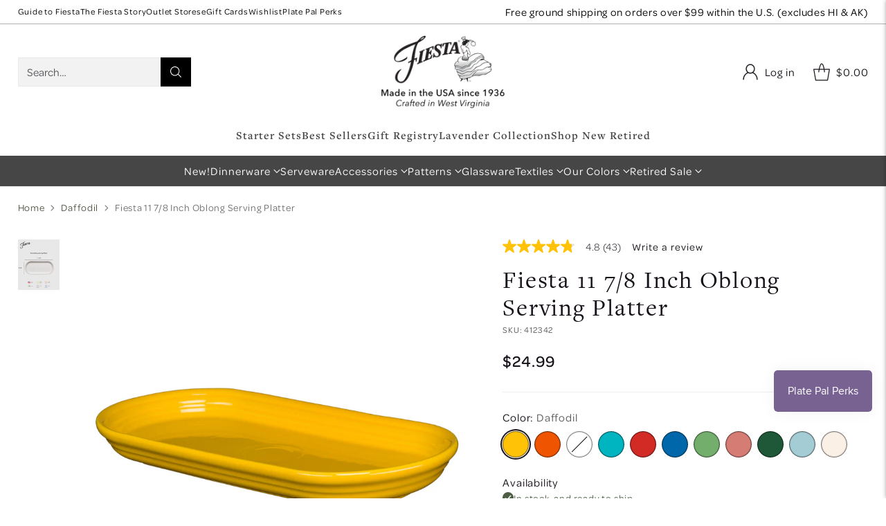

--- FILE ---
content_type: text/css
request_url: https://fiestafactorydirect.com/cdn/shop/t/1037/assets/custom.css?v=144818864648188231121768397398
body_size: 2022
content:
.product-badges [data-handle=top-pick] .product-badge__inner:before{content:"";display:inline-block;width:17px;height:17px;margin-right:6px;margin-left:3px;position:relative;background:url(/cdn/shop/files/gift_icon_091539df-e321-450d-b825-f0c9fba2949f.png?v=1729882350) no-repeat;background-size:contain}.product-badge[data-handle=top-pick] .product-badge__inner{display:flex!important;flex-direction:row!important;line-height:normal!important}.header__nav-bar .TheFiestaStory,.header__nav-bar .OutletStores,.header__nav-bar .PlatePalPerks,.header__nav-bar .EgiftCards,.header__nav-bar .WishList,.header__nav-bar .GiftRegistry{display:none!important}.header__nav-bar .top_nav .GiftRegistry{display:list-item!important}.header__nav-bar-inner{padding:0}.top_nav a{font-family:freight-text-pro,serif;font-size:1rem;font-weight:600;color:#464646}.top_nav a:hover{color:#000}.top_nav_bar{background-color:#fff!important}.top_nav{background-color:#fff;width:100%;padding-bottom:.5rem}#shopify-block-smile_io_smile_points_on_product_page_DhG67b section .slp_5f0014{font-weight:500}#shopify-block-smile_io_smile_points_on_product_page_DhG67b section a{text-decoration:underline}.product__color-swatch{background-image:none!important}.product__color-swatch-tooltip,.product-swatches-options__item-tooltip,.product__label [data-option-name]{text-transform:capitalize}.product__color-swatches .product__color-swatch{border:1px solid rgba(0,0,0,.5)}body [data-bv-show=rating_summary] .bv_main_container .bv_button_buttonMinimalist,body [data-bv-show=rating_summary] .bv_main_container .bv_button_buttonMinimalist:hover{letter-spacing:1px!important;font-weight:500!important}body #bv_review_maincontainer *{letter-spacing:1px!important}#sps-termsAndConditions-styledcheckbox{display:none!important}.product-item__media{padding:1rem 2rem 0}.product-item__meta{padding-bottom:1rem}.product__top .product__media-container .product__media{pointer-events:none}.sms-signup-form #mc_embed_signup .textfield.email{color:#000}.iwishWrapper{margin-top:5rem!important;padding:0 1rem}.iwishProducts.grid-x{display:flex;column-gap:50px;flex-wrap:wrap}.iwishProducts.grid-x .cell{width:calc(20% - 50px);margin-bottom:2rem}.iwishProducts .product-info-inner a,.iwishProducts .product-info-inner h2{font-size:17px!important;text-align:center!important}.iwishProducts .price{align-items:center}.iwishProducts .iwishMeta-variant-title{text-align:center;text-transform:capitalize;font-size:15px}.iwishProducts .iwishBuyBtn,.iwishProducts .iwishRemoveBtn{margin:0 auto;display:block}.iwishProducts .iwishBuyBtn{padding:.5rem 1rem;font-weight:700;text-transform:uppercase;background-color:#000;margin-top:1rem}.iwishProducts #MyRegistryWidgetApiContainer{display:none}.iwishProducts .prod-image img{width:100%}@media screen and (max-width: 1100px){.iwishProducts.grid-x .cell{width:calc(33% - 50px)}}@media screen and (max-width: 600px){.iwishProducts.grid-x .cell{width:calc(50% - 50px)}.iwishProducts.grid-x{justify-content:space-between}}#MyRegistryAddToRegistryButtonHolder .myregistry{color:#282828!important;border:1px solid var(--color-text-alpha-20);border-radius:.25em;padding:.85rem 1rem!important;width:175px;background:var(--color-background-meta)!important;font-size:15px;letter-spacing:1px}body,.ff-heading,.ff-body{letter-spacing:.05em}.product-swatches-options__item[data-swatch-shape=round]{background-image:none!important}.fs-navigation-base{letter-spacing:1px}.OurColors .meganav__primary a{display:flex;align-items:center;margin-bottom:1rem}ul.mobile-menu__list--sub.OurColors a{justify-content:flex-start}.meganav__secondary a{font-weight:700!important}.OurColors li:not(.mobile-menu__item--heading) a:before{display:block;width:40px;height:40px;min-width:40px;margin-right:5px;border-radius:50%;content:"";box-shadow:1px 1px 1px #0000004d;border:1px solid rgba(255,255,255,1)}.OurColors .white a:before{background-color:#fff}.OurColors .peony a:before{background-color:#d57c74}.OurColors .scarlet a:before{background-color:#d22b26}.OurColors .poppy a:before{background-color:#ef5400}.OurColors .butterscotch a:before{background-color:#ff7220}.OurColors .daffodil a:before{background-color:#ffc207}.OurColors .sunflower a:before{background-color:#ffe507}.OurColors .lemongrass a:before{background-color:#c2c811}.OurColors .meadow a:before{background-color:#74ae6c}.OurColors .sage a:before{background-color:#5f6441}.OurColors .jade a:before{background-color:#1f5838}.OurColors .shamrock a:before{background-color:#46934d}.OurColors .turquoise a:before{background-color:#00b4bb}.OurColors .lapis a:before{background-color:#0067ab}.OurColors .cobalt a:before{background-color:#213866}.OurColors .twilight a:before{background-color:#120f71}.OurColors .ivory a:before{background-color:#e6e4d3}.OurColors .slate a:before{background-color:#494f50}.OurColors .foundry a:before{background-color:#222728}.OurColors .mulberry a:before{background-color:#6b1e69}.OurColors .sky a:before{background-color:#a4ccd5}.OurColors .linen a:before{background-color:#dfded1}.OurColors .lavender a:before{background-color:#7d7799}.OurColors .coastalblues a:before,.OurColors .coastal.blues a:before{background-image:url(/cdn/shop/files/coastal.png?v=1754491982);background-size:cover}.OurColors .aegean a:before{background-image:url(/cdn/shop/files/aegean.png?v=1754492291);background-size:cover}.OurColors .vibrant a:before{background-image:url(/cdn/shop/files/vibrant.png?v=1754492460);background-size:cover}.OurColors .sunsethorizon a:before{background-image:url(/cdn/shop/files/sunset.jpg?v=1755111300);background-size:cover}.OurColors .americana a:before{background-image:url(/cdn/shop/files/americana.jpg?v=1755111300);background-size:cover}.OurColors .peppermintfrost a:before{background-image:url(/cdn/shop/files/peppermint_frost.jpg?v=1755111300);background-size:cover}.OurColors .christmas a:before{background-image:url(/cdn/shop/files/christmas_colorway.jpg?v=1755111406);background-size:cover}.made_in_bar{background-color:#464646;font-size:13px;color:#fff;text-align:center;padding:4px 0}#smile-ui-lite-container,body .uwy{z-index:99999999999!important}#locksmith_passcode_submit{margin-top:1rem}.sms-signup-form #mc_embed_signup form{display:block;position:relative;text-align:left;margin:20px}.sms-signup-form #mc_embed_signup h2{font-weight:700;padding:0;margin:15px 0;font-size:1.4em}.sms-signup-form #mc_embed_signup input{border:1px solid #ABB0B2;-webkit-border-radius:3px;-moz-border-radius:3px;border-radius:3px}.sms-signup-form #mc_embed_signup input[type=checkbox]{-webkit-appearance:checkbox}.sms-signup-form #mc_embed_signup input[type=radio]{-webkit-appearance:radio}.sms-signup-form #mc_embed_signup input:focus{border-color:#333}.sms-signup-form #mc_embed_signup .button{clear:both;background-color:#111;border:0 none;border-radius:4px;transition:all .23s ease-in-out 0s;color:#fff;cursor:pointer;display:inline-block;font-size:15px;font-weight:400;height:32px;line-height:32px;margin:0 5px 10px 0;padding:0 22px;text-align:center;text-decoration:none;vertical-align:top;white-space:nowrap;width:fit-content;width:-moz-fit-content}.sms-signup-form #mc_embed_signup .button:hover{background-color:#222}.sms-signup-form #mc_embed_signup .small-meta{font-size:11px}.sms-signup-form #mc_embed_signup .nowrap{white-space:nowrap}.sms-signup-form #mc_embed_signup .mc-field-group{clear:left;position:relative;width:96%;padding-bottom:3%;min-height:50px;display:grid}.sms-signup-form #mc_embed_signup .size1of2{clear:none;float:left;display:inline-block;width:46%;margin-right:4%}* html .sms-signup-form #mc_embed_signup .size1of2{margin-right:2%}.sms-signup-form #mc_embed_signup .mc-field-group label{display:block;margin-bottom:3px}.sms-signup-form #mc_embed_signup .mc-field-group input{display:block;width:100%;padding:8px 0;text-indent:2%}.sms-signup-form #mc_embed_signup .mc-field-group select{display:inline-block;width:99%;padding:5px 0;margin-bottom:2px}.sms-signup-form #mc_embed_signup .mc-address-fields-group{display:flex;flex-direction:row;justify-content:space-evenly;width:96%;gap:15px}.sms-signup-form #mc_embed_signup .mc-sms-phone-group{display:flex;flex-direction:row;justify-content:space-evenly;width:96%;gap:15px;padding-top:5px}.sms-signup-form #mc_embed_signup .datefield,.sms-signup-form #mc_embed_signup .phonefield-us{padding:5px 0}.sms-signup-form #mc_embed_signup .datefield input,.sms-signup-form #mc_embed_signup .phonefield-us input{display:inline;width:60px;margin:0 2px;letter-spacing:1px;text-align:center;padding:5px 0 2px}.sms-signup-form #mc_embed_signup .phonefield-us .phonearea input,.sms-signup-form #mc_embed_signup .phonefield-us .phonedetail1 input{width:40px}.sms-signup-form #mc_embed_signup .datefield .monthfield input,.sms-signup-form #mc_embed_signup .datefield .dayfield input{width:30px}.sms-signup-form #mc_embed_signup .datefield label,.sms-signup-form #mc_embed_signup .phonefield-us label{display:none}.sms-signup-form #mc_embed_signup .indicates-required{text-align:right;font-size:11px;margin-right:4%}.sms-signup-form #mc_embed_signup .asterisk{color:#e85c41;font-size:150%;font-weight:400;position:relative;top:5px}.sms-signup-form #mc_embed_signup .clear{clear:both}.sms-signup-form #mc_embed_signup .foot{display:grid;grid-template-columns:3fr 1fr;width:96%;align-items:center}@media screen and (max-width:400px){.sms-signup-form #mc_embed_signup .foot{display:grid;grid-template-columns:1fr;width:100%;align-items:center}}@media screen and (max-width:400px){.sms-signup-form #mc_embed_signup .referralBadge{width:50%}}.sms-signup-form #mc_embed_signup .brandingLogo{justify-self:right}@media screen and (max-width:400px){.sms-signup-form #mc_embed_signup .brandingLogo{justify-self:left}}.sms-signup-form #mc_embed_signup .mc-field-group.input-group ul{margin:0;padding:5px 0;list-style:none}.sms-signup-form #mc_embed_signup .mc-field-group.input-group ul li{display:block;padding:3px 0;margin:0}.sms-signup-form #mc_embed_signup .mc-field-group.input-group label{display:inline}.sms-signup-form #mc_embed_signup .mc-field-group.input-group input{display:inline;width:auto;border:none}.sms-signup-form #mc_embed_signup div#mce-responses{float:left;top:-1.4em;padding:0 .5em;overflow:hidden;width:90%;margin:0 5%;clear:both}.sms-signup-form #mc_embed_signup div.response{margin:1em 0;padding:1em .5em .5em 0;font-weight:700;float:left;top:-1.5em;z-index:1;width:80%}.sms-signup-form #mc_embed_signup #mce-error-response{display:none}.sms-signup-form #mc_embed_signup #mce-success-response{color:#529214;display:none}.sms-signup-form #mc_embed_signup label.error{display:block;float:none;width:auto;margin-left:1.05em;text-align:left;padding:.5em 0}.sms-signup-form #mc_embed_signup .helper_text{color:#8d8985;margin-top:2px;display:inline-block;padding:3px;background-color:#ffffffd9;-webkit-border-radius:3px;-moz-border-radius:3px;border-radius:3px;font-size:14px;font-weight:400;z-index:1}#mc-embedded-subscribe{clear:both;width:auto;display:block;margin:1em 0 1em 5%}.sms-signup-form #mc_embed_signup #num-subscribers{font-size:1.1em}.sms-signup-form #mc_embed_signup #num-subscribers span{padding:.5em;border:1px solid #ccc;margin-right:.5em;font-weight:700}.sms-signup-form #mc_embed_signup #mc-embedded-subscribe-form div.mce_inline_error{display:inline-block;margin:2px 0 1em;padding:3px;background-color:#ffffffd9;-webkit-border-radius:3px;-moz-border-radius:3px;border-radius:3px;font-size:14px;font-weight:400;z-index:1;color:#e85c41}.sms-signup-form #mc_embed_signup #mc-embedded-subscribe-form input.mce_inline_error{border:2px solid #e85c41}#locksmith_passcode_submit{margin-bottom:4rem}#mc_embed_signup .emailfields .email{color:#000}body .bogos-offer-gift-item .bogos-gift-item-add-btn{font-size:12px;border-radius:0}body .bogos-gift-item-quantity-dropdown .bogos-gift-item-quantity-input{border-radius:0}body .freegifts-main-container .fg-section-title,.freegifts-main-container .bogos-slider-info-title,body .bogos-gifts-slider-header .bogos-slider-info-title{font-family:freight-text-pro,serif;font-weight:400}
/*# sourceMappingURL=/cdn/shop/t/1037/assets/custom.css.map?v=144818864648188231121768397398 */


--- FILE ---
content_type: application/javascript; charset=UTF-8
request_url: https://analytics.tiktok.com/i18n/pixel/events.js?sdkid=D098QUBC77U7V760IPQ0&lib=ttq
body_size: 3334
content:

window[window["TiktokAnalyticsObject"]]._env = {"env":"external","key":""};
window[window["TiktokAnalyticsObject"]]._variation_id = 'default';window[window["TiktokAnalyticsObject"]]._vids = '';window[window["TiktokAnalyticsObject"]]._cc = 'US';window[window.TiktokAnalyticsObject]._li||(window[window.TiktokAnalyticsObject]._li={}),window[window.TiktokAnalyticsObject]._li["D098QUBC77U7V760IPQ0"]="1994885d-f741-11f0-be9f-020017042929";window[window["TiktokAnalyticsObject"]]._cde = 390;; if(!window[window["TiktokAnalyticsObject"]]._server_unique_id) window[window["TiktokAnalyticsObject"]]._server_unique_id = '1994fe6c-f741-11f0-be9f-020017042929';window[window["TiktokAnalyticsObject"]]._plugins = {"AdvancedMatching":true,"AutoAdvancedMatching":true,"AutoClick":true,"AutoConfig":true,"Callback":true,"DiagnosticsConsole":true,"EnableLPV":true,"EnrichIpv6":true,"EnrichIpv6V2":true,"EventBuilder":true,"EventBuilderRuleEngine":true,"HistoryObserver":true,"Identify":true,"JSBridge":false,"Metadata":true,"Monitor":false,"PageData":true,"PerformanceInteraction":false,"RuntimeMeasurement":true,"Shopify":true,"WebFL":false};window[window["TiktokAnalyticsObject"]]._csid_config = {"enable":true};window[window["TiktokAnalyticsObject"]]._ttls_config = {"key":"ttoclid"};window[window["TiktokAnalyticsObject"]]._aam = {"in_form":false,"selectors":{"[class*=Btn]":9,"[class*=Button]":11,"[class*=btn]":8,"[class*=button]":10,"[id*=Btn]":14,"[id*=Button]":16,"[id*=btn]":13,"[id*=button]":15,"[role*=button]":12,"button[type='button']":6,"button[type='menu']":7,"button[type='reset']":5,"button[type='submit']":4,"input[type='button']":1,"input[type='image']":2,"input[type='submit']":3},"exclude_selectors":["[class*=cancel]","[role*=cancel]","[id*=cancel]","[class*=back]","[role*=back]","[id*=back]","[class*=return]","[role*=return]","[id*=return]"],"phone_regex":"^\\+?[0-9\\-\\.\\(\\)\\s]{7,25}$","phone_selectors":["phone","mobile","contact","pn"],"restricted_keywords":["ssn","unique","cc","card","cvv","cvc","cvn","creditcard","billing","security","social","pass","zip","address","license","gender","health","age","nationality","party","sex","political","affiliation","appointment","politics","family","parental"]};window[window["TiktokAnalyticsObject"]]._auto_config = {"open_graph":["audience"],"microdata":["audience"],"json_ld":["audience"],"meta":null};
!function(e,i,n,d,o,t){var u,a,l=g()._static_map||[{id:"MTBmYzFiNDExMA",map:{AutoAdvancedMatching:!1,Shopify:!1,JSBridge:!1,EventBuilderRuleEngine:!1,RemoveUnusedCode:!1}},{id:"MTBmYzFiNDExMQ",map:{AutoAdvancedMatching:!0,Shopify:!1,JSBridge:!1,EventBuilderRuleEngine:!1,RemoveUnusedCode:!1}},{id:"MTBmYzFiNDExMg",map:{AutoAdvancedMatching:!1,Shopify:!0,JSBridge:!1,EventBuilderRuleEngine:!1,RemoveUnusedCode:!1}},{id:"MTBmYzFiNDExMw",map:{AutoAdvancedMatching:!0,Shopify:!0,JSBridge:!1,EventBuilderRuleEngine:!1,RemoveUnusedCode:!1}},{id:"MTBmYzFiNDExNA",map:{AutoAdvancedMatching:!1,Shopify:!1,JSBridge:!0,EventBuilderRuleEngine:!1,RemoveUnusedCode:!1}},{id:"MTBmYzFiNDExNQ",map:{AutoAdvancedMatching:!0,Shopify:!1,JSBridge:!0,EventBuilderRuleEngine:!1,RemoveUnusedCode:!1}},{id:"MTBmYzFiNDExNg",map:{AutoAdvancedMatching:!1,Shopify:!0,JSBridge:!0,EventBuilderRuleEngine:!1,RemoveUnusedCode:!1}},{id:"MTBmYzFiNDExNw",map:{AutoAdvancedMatching:!0,Shopify:!0,JSBridge:!0,EventBuilderRuleEngine:!1,RemoveUnusedCode:!1}},{id:"MTBmYzFiNDExOA",map:{AutoAdvancedMatching:!1,Shopify:!1,JSBridge:!1,EventBuilderRuleEngine:!0,RemoveUnusedCode:!1}},{id:"MTBmYzFiNDExOQ",map:{AutoAdvancedMatching:!0,Shopify:!1,JSBridge:!1,EventBuilderRuleEngine:!0,RemoveUnusedCode:!1}},{id:"MTBmYzFiNDExMTA",map:{AutoAdvancedMatching:!1,Shopify:!0,JSBridge:!1,EventBuilderRuleEngine:!0,RemoveUnusedCode:!1}},{id:"MTBmYzFiNDExMTE",map:{AutoAdvancedMatching:!0,Shopify:!0,JSBridge:!1,EventBuilderRuleEngine:!0,RemoveUnusedCode:!1}},{id:"MTBmYzFiNDExMTI",map:{AutoAdvancedMatching:!1,Shopify:!1,JSBridge:!0,EventBuilderRuleEngine:!0,RemoveUnusedCode:!1}},{id:"MTBmYzFiNDExMTM",map:{AutoAdvancedMatching:!0,Shopify:!1,JSBridge:!0,EventBuilderRuleEngine:!0,RemoveUnusedCode:!1}},{id:"MTBmYzFiNDExMTQ",map:{AutoAdvancedMatching:!1,Shopify:!0,JSBridge:!0,EventBuilderRuleEngine:!0,RemoveUnusedCode:!1}},{id:"MTBmYzFiNDExMTU",map:{AutoAdvancedMatching:!0,Shopify:!0,JSBridge:!0,EventBuilderRuleEngine:!0,RemoveUnusedCode:!1}},{id:"MTBmYzFiNDExMTY",map:{AutoAdvancedMatching:!1,Shopify:!1,JSBridge:!1,EventBuilderRuleEngine:!1,RemoveUnusedCode:!0}},{id:"MTBmYzFiNDExMTc",map:{AutoAdvancedMatching:!0,Shopify:!1,JSBridge:!1,EventBuilderRuleEngine:!1,RemoveUnusedCode:!0}},{id:"MTBmYzFiNDExMTg",map:{AutoAdvancedMatching:!1,Shopify:!0,JSBridge:!1,EventBuilderRuleEngine:!1,RemoveUnusedCode:!0}},{id:"MTBmYzFiNDExMTk",map:{AutoAdvancedMatching:!0,Shopify:!0,JSBridge:!1,EventBuilderRuleEngine:!1,RemoveUnusedCode:!0}},{id:"MTBmYzFiNDExMjA",map:{AutoAdvancedMatching:!1,Shopify:!1,JSBridge:!0,EventBuilderRuleEngine:!1,RemoveUnusedCode:!0}},{id:"MTBmYzFiNDExMjE",map:{AutoAdvancedMatching:!0,Shopify:!1,JSBridge:!0,EventBuilderRuleEngine:!1,RemoveUnusedCode:!0}},{id:"MTBmYzFiNDExMjI",map:{AutoAdvancedMatching:!1,Shopify:!0,JSBridge:!0,EventBuilderRuleEngine:!1,RemoveUnusedCode:!0}},{id:"MTBmYzFiNDExMjM",map:{AutoAdvancedMatching:!0,Shopify:!0,JSBridge:!0,EventBuilderRuleEngine:!1,RemoveUnusedCode:!0}},{id:"MTBmYzFiNDExMjQ",map:{AutoAdvancedMatching:!1,Shopify:!1,JSBridge:!1,EventBuilderRuleEngine:!0,RemoveUnusedCode:!0}},{id:"MTBmYzFiNDExMjU",map:{AutoAdvancedMatching:!0,Shopify:!1,JSBridge:!1,EventBuilderRuleEngine:!0,RemoveUnusedCode:!0}},{id:"MTBmYzFiNDExMjY",map:{AutoAdvancedMatching:!1,Shopify:!0,JSBridge:!1,EventBuilderRuleEngine:!0,RemoveUnusedCode:!0}},{id:"MTBmYzFiNDExMjc",map:{AutoAdvancedMatching:!0,Shopify:!0,JSBridge:!1,EventBuilderRuleEngine:!0,RemoveUnusedCode:!0}},{id:"MTBmYzFiNDExMjg",map:{AutoAdvancedMatching:!1,Shopify:!1,JSBridge:!0,EventBuilderRuleEngine:!0,RemoveUnusedCode:!0}},{id:"MTBmYzFiNDExMjk",map:{AutoAdvancedMatching:!0,Shopify:!1,JSBridge:!0,EventBuilderRuleEngine:!0,RemoveUnusedCode:!0}},{id:"MTBmYzFiNDExMzA",map:{AutoAdvancedMatching:!1,Shopify:!0,JSBridge:!0,EventBuilderRuleEngine:!0,RemoveUnusedCode:!0}},{id:"MTBmYzFiNDExMzE",map:{AutoAdvancedMatching:!0,Shopify:!0,JSBridge:!0,EventBuilderRuleEngine:!0,RemoveUnusedCode:!0}}],e=(g()._static_map=l,a="https://analytics.tiktok.com/i18n/pixel/static/",null==(e=u={"info":{"pixelCode":"D098QUBC77U7V760IPQ0","name":"Fiesta Tableware","status":0,"setupMode":1,"partner":"GoogleTagManagerClient","advertiserID":"7497301957926207505","is_onsite":false,"firstPartyCookieEnabled":true},"plugins":{"Shopify":false,"AdvancedMatching":{"email":true,"phone_number":true,"first_name":true,"last_name":true,"city":true,"state":true,"country":true,"zip_code":true},"AutoAdvancedMatching":{"auto_email":true,"auto_phone_number":true},"Callback":true,"Identify":true,"Monitor":true,"PerformanceInteraction":true,"WebFL":true,"AutoConfig":{"form_rules":null,"vc_rules":{}},"PageData":{"performance":false,"interaction":true},"DiagnosticsConsole":true,"CompetitorInsight":true,"EventBuilder":true,"EnrichIpv6":true,"HistoryObserver":{"dynamic_web_pageview":true},"RuntimeMeasurement":true,"JSBridge":true,"EventBuilderRuleEngine":true,"RemoveUnusedCode":true,"EnableLPV":true,"AutoConfigV2":true,"EnableDatalayerVisiter":true},"rules":[{"code_id":7504681299505168402,"pixel_event_id":7504681299505168402,"trigger_type":"PAGEVIEW","conditions":[{"rule_id":8852514,"variable_type":"PAGE_URL_V2","operator":"CONTAINS","value":"fiestafactorydirect.com/collections/linen","dynamic_parameter":{}}],"code":"\n\u003cscript\u003e\nwindow[window.TiktokAnalyticsObject].instance(\"D098QUBC77U7V760IPQ0\").track(\"ViewContent\",{\"pixelMethod\":\"standard\"});\n\u003c/script\u003e\n"},{"code_id":7504681160828551176,"pixel_event_id":7504681160828551176,"trigger_type":"CLICK","conditions":[{"rule_id":8839162,"variable_type":"ELEMENT_V2","operator":"EQUALS","value":"#AcceleratedCheckoutAmazonPayButtonContainercart_page1","dynamic_parameter":{}},{"rule_id":8839163,"variable_type":"ELEMENT_V2","operator":"EQUALS","value":"#zoid-paypal-buttons-uid_f6d762f38b_mtq6nte6ndy","dynamic_parameter":{}},{"rule_id":8839164,"variable_type":"TOKENIZE_TEXT","operator":"EQUALS","value":"checkout","dynamic_parameter":{}}],"code":"\n\u003cscript\u003e\nwindow[window.TiktokAnalyticsObject].instance(\"D098QUBC77U7V760IPQ0\").track(\"InitiateCheckout\",{\"pixelMethod\":\"standard\"});\n\u003c/script\u003e\n"},{"code_id":7504681299505168402,"pixel_event_id":7504681299505168402,"trigger_type":"CLICK","conditions":[{"rule_id":8839157,"variable_type":"IMG_SRC","operator":"EQUALS","value":"//fiestafactorydirect.com/cdn/shop/files/1431350.jpg?v=1741356224\u0026width=320","dynamic_parameter":{}},{"rule_id":8839159,"variable_type":"IMG_SRC","operator":"EQUALS","value":"//fiestafactorydirect.com/cdn/shop/files/1458350.jpg?v=1741356344\u0026width=320","dynamic_parameter":{}},{"rule_id":8839308,"variable_type":"IMG_SRC","operator":"EQUALS","value":"//fiestafactorydirect.com/cdn/shop/files/1459350.jpg?v=1741356440\u0026width=320","dynamic_parameter":{}},{"rule_id":8839309,"variable_type":"IMG_SRC","operator":"EQUALS","value":"//fiestafactorydirect.com/cdn/shop/files/1479350R.jpg?v=1741356587\u0026width=320","dynamic_parameter":{}},{"rule_id":8839310,"variable_type":"IMG_SRC","operator":"EQUALS","value":"//fiestafactorydirect.com/cdn/shop/files/1480350R.jpg?v=1741356653\u0026width=320","dynamic_parameter":{}},{"rule_id":8839311,"variable_type":"IMG_SRC","operator":"EQUALS","value":"//fiestafactorydirect.com/cdn/shop/files/1481350R.jpg?v=1741356718\u0026width=320","dynamic_parameter":{}},{"rule_id":8839313,"variable_type":"IMG_SRC","operator":"EQUALS","value":"//fiestafactorydirect.com/cdn/shop/files/1482350.jpg?v=1741356845\u0026width=320","dynamic_parameter":{}},{"rule_id":8839314,"variable_type":"IMG_SRC","operator":"EQUALS","value":"//fiestafactorydirect.com/cdn/shop/files/1489350.jpg?v=1741356918\u0026width=320","dynamic_parameter":{}},{"rule_id":8839315,"variable_type":"IMG_SRC","operator":"EQUALS","value":"//fiestafactorydirect.com/cdn/shop/files/1494350.jpg?v=1741357043\u0026width=320","dynamic_parameter":{}},{"rule_id":8839316,"variable_type":"IMG_SRC","operator":"EQUALS","value":"//fiestafactorydirect.com/cdn/shop/files/1499350.jpg?v=1743525275\u0026width=320","dynamic_parameter":{}},{"rule_id":8839317,"variable_type":"IMG_SRC","operator":"EQUALS","value":"//fiestafactorydirect.com/cdn/shop/files/1500350.jpg?v=1743525237\u0026width=320","dynamic_parameter":{}},{"rule_id":8839319,"variable_type":"IMG_SRC","operator":"EQUALS","value":"//fiestafactorydirect.com/cdn/shop/files/1507350.jpg?v=1741357562\u0026width=320","dynamic_parameter":{}},{"rule_id":8839320,"variable_type":"IMG_SRC","operator":"EQUALS","value":"//fiestafactorydirect.com/cdn/shop/files/1511350.jpg?v=1741357661\u0026width=320","dynamic_parameter":{}},{"rule_id":8839322,"variable_type":"IMG_SRC","operator":"EQUALS","value":"//fiestafactorydirect.com/cdn/shop/files/1516350.jpg?v=1741357799\u0026width=320","dynamic_parameter":{}},{"rule_id":8839323,"variable_type":"IMG_SRC","operator":"EQUALS","value":"//fiestafactorydirect.com/cdn/shop/files/1518350.jpg?v=1741357930\u0026width=320","dynamic_parameter":{}},{"rule_id":8839324,"variable_type":"IMG_SRC","operator":"EQUALS","value":"//fiestafactorydirect.com/cdn/shop/files/1519350R.jpg?v=1741358010\u0026width=320","dynamic_parameter":{}},{"rule_id":8839326,"variable_type":"IMG_SRC","operator":"EQUALS","value":"//fiestafactorydirect.com/cdn/shop/files/1533350F.jpg?v=1736779059\u0026width=320","dynamic_parameter":{}},{"rule_id":8839328,"variable_type":"IMG_SRC","operator":"EQUALS","value":"//fiestafactorydirect.com/cdn/shop/files/1538350-2400x2400-19dac1b.jpg?v=1736793460\u0026width=320","dynamic_parameter":{}},{"rule_id":8839330,"variable_type":"IMG_SRC","operator":"EQUALS","value":"//fiestafactorydirect.com/cdn/shop/files/1542350.jpg?v=1741358116\u0026width=320","dynamic_parameter":{}},{"rule_id":8839331,"variable_type":"IMG_SRC","operator":"EQUALS","value":"//fiestafactorydirect.com/cdn/shop/files/1550350.jpg?v=1741358185\u0026width=320","dynamic_parameter":{}},{"rule_id":8839334,"variable_type":"IMG_SRC","operator":"EQUALS","value":"//fiestafactorydirect.com/cdn/shop/files/412350.jpg?v=1741359805\u0026width=320","dynamic_parameter":{}},{"rule_id":8839335,"variable_type":"IMG_SRC","operator":"EQUALS","value":"//fiestafactorydirect.com/cdn/shop/files/439350.jpg?v=1736779195\u0026width=320","dynamic_parameter":{}},{"rule_id":8839336,"variable_type":"IMG_SRC","operator":"EQUALS","value":"//fiestafactorydirect.com/cdn/shop/files/443350-2400x2400-19dac1b.jpg?v=1743525275\u0026width=320","dynamic_parameter":{}},{"rule_id":8839339,"variable_type":"IMG_SRC","operator":"EQUALS","value":"//fiestafactorydirect.com/cdn/shop/files/452FRLN0215_4DS_M.png?v=1746705413\u0026width=320","dynamic_parameter":{}},{"rule_id":8839340,"variable_type":"IMG_SRC","operator":"EQUALS","value":"//fiestafactorydirect.com/cdn/shop/files/453350.jpg?v=1741359955\u0026width=320","dynamic_parameter":{}},{"rule_id":8839341,"variable_type":"IMG_SRC","operator":"EQUALS","value":"//fiestafactorydirect.com/cdn/shop/files/458350.jpg?v=1741360022\u0026width=320","dynamic_parameter":{}},{"rule_id":8839342,"variable_type":"IMG_SRC","operator":"EQUALS","value":"//fiestafactorydirect.com/cdn/shop/files/459350-2400x2400-19dac1b.jpg?v=1742231854\u0026width=320","dynamic_parameter":{}},{"rule_id":8852490,"variable_type":"IMG_SRC","operator":"EQUALS","value":"//fiestafactorydirect.com/cdn/shop/files/460350R.jpg?v=1741360137\u0026width=320","dynamic_parameter":{}},{"rule_id":8852491,"variable_type":"IMG_SRC","operator":"EQUALS","value":"//fiestafactorydirect.com/cdn/shop/files/461350R.jpg?v=1741360273\u0026width=320","dynamic_parameter":{}},{"rule_id":8852492,"variable_type":"IMG_SRC","operator":"EQUALS","value":"//fiestafactorydirect.com/cdn/shop/files/466350R.jpg?v=1741360750\u0026width=320","dynamic_parameter":{}},{"rule_id":8852493,"variable_type":"IMG_SRC","operator":"EQUALS","value":"//fiestafactorydirect.com/cdn/shop/files/471350.jpg?v=1741360829\u0026width=320","dynamic_parameter":{}},{"rule_id":8852494,"variable_type":"IMG_SRC","operator":"EQUALS","value":"//fiestafactorydirect.com/cdn/shop/files/475350.jpg?v=1741360948\u0026width=320","dynamic_parameter":{}},{"rule_id":8852495,"variable_type":"IMG_SRC","operator":"EQUALS","value":"//fiestafactorydirect.com/cdn/shop/files/484350.jpg?v=1741361027\u0026width=320","dynamic_parameter":{}},{"rule_id":8852496,"variable_type":"IMG_SRC","operator":"EQUALS","value":"//fiestafactorydirect.com/cdn/shop/files/485350.jpg?v=1736779160\u0026width=320","dynamic_parameter":{}},{"rule_id":8852497,"variable_type":"IMG_SRC","operator":"EQUALS","value":"//fiestafactorydirect.com/cdn/shop/files/497350.jpg?v=1741361378\u0026width=320","dynamic_parameter":{}},{"rule_id":8852498,"variable_type":"IMG_SRC","operator":"EQUALS","value":"//fiestafactorydirect.com/cdn/shop/files/570350.jpg?v=1741361516\u0026width=320","dynamic_parameter":{}},{"rule_id":8852499,"variable_type":"IMG_SRC","operator":"EQUALS","value":"//fiestafactorydirect.com/cdn/shop/files/1461350.jpg?v=1741356520\u0026width=320","dynamic_parameter":{}},{"rule_id":8852500,"variable_type":"IMG_SRC","operator":"EQUALS","value":"//fiestafactorydirect.com/cdn/shop/files/464350R.jpg?v=1741360510\u0026width=320","dynamic_parameter":{}},{"rule_id":8852501,"variable_type":"IMG_SRC","operator":"EQUALS","value":"//fiestafactorydirect.com/cdn/shop/files/723350.jpg?v=1741361901\u0026width=320","dynamic_parameter":{}},{"rule_id":8852502,"variable_type":"IMG_SRC","operator":"EQUALS","value":"//fiestafactorydirect.com/cdn/shop/files/724350.jpg?v=1741362211\u0026width=320","dynamic_parameter":{}},{"rule_id":8852503,"variable_type":"IMG_SRC","operator":"EQUALS","value":"//fiestafactorydirect.com/cdn/shop/files/749350E.jpg?v=1741362299\u0026width=320","dynamic_parameter":{}},{"rule_id":8852504,"variable_type":"IMG_SRC","operator":"EQUALS","value":"//fiestafactorydirect.com/cdn/shop/files/756350.jpg?v=1741362446\u0026width=320","dynamic_parameter":{}},{"rule_id":8852505,"variable_type":"IMG_SRC","operator":"EQUALS","value":"//fiestafactorydirect.com/cdn/shop/files/821350.jpg?v=1741362549\u0026width=320","dynamic_parameter":{}},{"rule_id":8852507,"variable_type":"IMG_SRC","operator":"EQUALS","value":"//fiestafactorydirect.com/cdn/shop/files/1475350-1200x1200-bd93c0f.jpg?v=1746708639\u0026width=320","dynamic_parameter":{}},{"rule_id":8852508,"variable_type":"IMG_SRC","operator":"EQUALS","value":"//fiestafactorydirect.com/cdn/shop/files/463350.jpg?v=1741360357\u0026width=320","dynamic_parameter":{}},{"rule_id":8852509,"variable_type":"IMG_SRC","operator":"EQUALS","value":"//fiestafactorydirect.com/cdn/shop/files/465350R.jpg?v=1741360657\u0026width=320","dynamic_parameter":{}},{"rule_id":8852510,"variable_type":"IMG_SRC","operator":"EQUALS","value":"//fiestafactorydirect.com/cdn/shop/files/830350-1200x1200-bd93c0f.jpg?v=1746708673\u0026width=320","dynamic_parameter":{}},{"rule_id":8852511,"variable_type":"IMG_SRC","operator":"EQUALS","value":"//fiestafactorydirect.com/cdn/shop/files/831350.jpg?v=1741362686\u0026width=320","dynamic_parameter":{}},{"rule_id":8852512,"variable_type":"TOKENIZE_TEXT","operator":"EQUALS","value":"linen small disk pitcher","dynamic_parameter":{}}],"code":"\n\u003cscript\u003e\nwindow[window.TiktokAnalyticsObject].instance(\"D098QUBC77U7V760IPQ0\").track(\"ViewContent\",{\"pixelMethod\":\"standard\"});\n\u003c/script\u003e\n"}]})||null==(i=e.info)?void 0:i.pixelCode);function c(){return window&&window.TiktokAnalyticsObject||"ttq"}function g(){return window&&window[c()]}function r(e,i){i=g()[i];return i&&i[e]||{}}var v,m,i=g();i||(i=[],window&&(window[c()]=i)),Object.assign(u,{options:r(e,"_o")}),v=u,i._i||(i._i={}),(m=v.info.pixelCode)&&(i._i[m]||(i._i[m]=[]),Object.assign(i._i[m],v),i._i[m]._load=+new Date),Object.assign(u.info,{loadStart:r(e,"_t"),loadEnd:r(e,"_i")._load,loadId:i._li&&i._li[e]||""}),null!=(n=(d=i).instance)&&null!=(o=n.call(d,e))&&null!=(t=o.setPixelInfo)&&t.call(o,u.info),v=function(e,i,n){var t=0<arguments.length&&void 0!==e?e:{},u=1<arguments.length?i:void 0,e=2<arguments.length?n:void 0,i=function(e,i){for(var n=0;n<e.length;n++)if(i.call(null,e[n],n))return e[n]}(l,function(e){for(var n=e.map,i=Object.keys(n),d=function(e){var i;return"JSBridge"===e?"external"!==(null==(i=g()._env)?void 0:i.env)===n[e]:!(!t[e]||!u[e])===n[e]},o=0;o<i.length;o++)if(!d.call(null,i[o],o))return!1;return!0});return i?"".concat(e,"main.").concat(i.id,".js"):"".concat(e,"main.").concat(l[0].id,".js")}(i._plugins,u.plugins,a),m=e,(void 0!==self.DedicatedWorkerGlobalScope?self instanceof self.DedicatedWorkerGlobalScope:"DedicatedWorkerGlobalScope"===self.constructor.name)?self.importScripts&&self.importScripts(v):((n=document.createElement("script")).type="text/javascript",n.async=!0,n.src=v,n.setAttribute("data-id",m),(v=document.getElementsByTagName("script")[0])&&v.parentNode&&v.parentNode.insertBefore(n,v))}();


--- FILE ---
content_type: text/javascript; charset=utf-8
request_url: https://fiestafactorydirect.com/products/small-bread-tray-412.js
body_size: 2026
content:
{"id":9691109451,"title":"Fiesta 11 7\/8 Inch Oblong Serving Platter","handle":"small-bread-tray-412","description":"\u003cdiv\u003e\n\u003cmeta charset=\"utf-8\"\u003eThe Fiesta 11 7\/8-Inch Oblong Serving Platter is a versatile and stylish addition to your Fiesta collection. Perfectly sized for serving a variety of dishes, it's ideal for pairing with your favorite Fiesta mug as a soup-and-sandwich combo plate. Use it to serve bread, cookies, desserts, appetizers, or charcuterie at your next gathering. Beyond the kitchen, this durable platter makes an elegant tray for soaps and lotions by the sink or as a decorative display for candles and small trinkets. Crafted from Fiesta's signature ceramic, it's microwave, dishwasher, and oven safe. Available in a vibrant array of colors, it's a must-have for both entertaining and everyday use!\u003cbr\u003e\n\u003c\/div\u003e\n\u003cul\u003e\n\u003cli\u003eLength 11 7\/8\"\u003c\/li\u003e\n\u003cli\u003eWidth 5 5\/8\"\u003c\/li\u003e\n\u003cli\u003eHeight 1 1\/2\"\u003c\/li\u003e\n\u003cli\u003eDishwasher, oven, and microwave safe\u003c\/li\u003e\n\u003cli\u003eFully vitrified lead-safe china with a color glaze\u003c\/li\u003e\n\u003cli\u003eMade in the USA.\u003c\/li\u003e\n\u003c\/ul\u003e","published_at":"2017-08-02T17:14:25-04:00","created_at":"2017-08-02T17:14:35-04:00","vendor":"Fiesta","type":"serveware","tags":["NYE entertaining","Summer Entertaining","Summer Vibrant","Thanksgiving"],"price":2499,"price_min":2499,"price_max":2499,"available":true,"price_varies":false,"compare_at_price":null,"compare_at_price_min":0,"compare_at_price_max":0,"compare_at_price_varies":false,"variants":[{"id":35912863883,"title":"daffodil","option1":"daffodil","option2":null,"option3":null,"sku":"412342","requires_shipping":true,"taxable":true,"featured_image":{"id":31942187057257,"product_id":9691109451,"position":5,"created_at":"2024-06-28T07:28:11-04:00","updated_at":"2025-10-22T15:34:50-04:00","alt":"Fiesta 11 7\/8 Inch Oblong Serving Platter - serveware Made in America by The Fiesta Tableware Company","width":2400,"height":2400,"src":"https:\/\/cdn.shopify.com\/s\/files\/1\/2081\/7373\/files\/412342-2400x2400-19dac1b.jpg?v=1761161690","variant_ids":[35912863883]},"available":true,"name":"Fiesta 11 7\/8 Inch Oblong Serving Platter - daffodil","public_title":"daffodil","options":["daffodil"],"price":2499,"weight":853,"compare_at_price":null,"inventory_management":"shopify","barcode":"042648439705","featured_media":{"alt":"Fiesta 11 7\/8 Inch Oblong Serving Platter - serveware Made in America by The Fiesta Tableware Company","id":24583357137001,"position":5,"preview_image":{"aspect_ratio":1.0,"height":2400,"width":2400,"src":"https:\/\/cdn.shopify.com\/s\/files\/1\/2081\/7373\/files\/412342-2400x2400-19dac1b.jpg?v=1761161690"}},"quantity_rule":{"min":1,"max":null,"increment":1},"quantity_price_breaks":[],"requires_selling_plan":false,"selling_plan_allocations":[]},{"id":35912863947,"title":"poppy","option1":"poppy","option2":null,"option3":null,"sku":"412338","requires_shipping":true,"taxable":true,"featured_image":{"id":31942187090025,"product_id":9691109451,"position":3,"created_at":"2024-06-28T07:28:02-04:00","updated_at":"2025-11-17T15:03:07-05:00","alt":"Fiesta 11 7\/8 Inch Oblong Serving Platter - serveware Made in America by The Fiesta Tableware Company","width":2400,"height":2400,"src":"https:\/\/cdn.shopify.com\/s\/files\/1\/2081\/7373\/files\/412338-2400x2400-19dac1b.jpg?v=1763409787","variant_ids":[35912863947]},"available":true,"name":"Fiesta 11 7\/8 Inch Oblong Serving Platter - poppy","public_title":"poppy","options":["poppy"],"price":2499,"weight":853,"compare_at_price":null,"inventory_management":"shopify","barcode":"042648405939","featured_media":{"alt":"Fiesta 11 7\/8 Inch Oblong Serving Platter - serveware Made in America by The Fiesta Tableware Company","id":24583356612713,"position":3,"preview_image":{"aspect_ratio":1.0,"height":2400,"width":2400,"src":"https:\/\/cdn.shopify.com\/s\/files\/1\/2081\/7373\/files\/412338-2400x2400-19dac1b.jpg?v=1763409787"}},"quantity_rule":{"min":1,"max":null,"increment":1},"quantity_price_breaks":[],"requires_selling_plan":false,"selling_plan_allocations":[]},{"id":35912864267,"title":"white","option1":"white","option2":null,"option3":null,"sku":"412100","requires_shipping":true,"taxable":true,"featured_image":{"id":31942187155561,"product_id":9691109451,"position":4,"created_at":"2024-06-28T07:27:28-04:00","updated_at":"2025-10-22T15:34:50-04:00","alt":"Fiesta 11 7\/8 Inch Oblong Serving Platter - serveware Made in America by The Fiesta Tableware Company","width":2400,"height":2400,"src":"https:\/\/cdn.shopify.com\/s\/files\/1\/2081\/7373\/files\/412100-2400x2400-19dac1b.jpg?v=1761161690","variant_ids":[35912864267]},"available":false,"name":"Fiesta 11 7\/8 Inch Oblong Serving Platter - white","public_title":"white","options":["white"],"price":2499,"weight":853,"compare_at_price":null,"inventory_management":"shopify","barcode":"042648004125","featured_media":{"alt":"Fiesta 11 7\/8 Inch Oblong Serving Platter - serveware Made in America by The Fiesta Tableware Company","id":24583355531369,"position":4,"preview_image":{"aspect_ratio":1.0,"height":2400,"width":2400,"src":"https:\/\/cdn.shopify.com\/s\/files\/1\/2081\/7373\/files\/412100-2400x2400-19dac1b.jpg?v=1761161690"}},"quantity_rule":{"min":1,"max":null,"increment":1},"quantity_price_breaks":[],"requires_selling_plan":false,"selling_plan_allocations":[]},{"id":35912864395,"title":"turquoise","option1":"turquoise","option2":null,"option3":null,"sku":"412107","requires_shipping":true,"taxable":true,"featured_image":{"id":31942187188329,"product_id":9691109451,"position":8,"created_at":"2024-06-28T07:27:39-04:00","updated_at":"2025-05-09T11:39:20-04:00","alt":"Fiesta 11 7\/8 Inch Oblong Serving Platter - serveware Made in America by The Fiesta Tableware Company","width":2400,"height":2400,"src":"https:\/\/cdn.shopify.com\/s\/files\/1\/2081\/7373\/files\/412107-2400x2400-19dac1b.jpg?v=1746805160","variant_ids":[35912864395]},"available":true,"name":"Fiesta 11 7\/8 Inch Oblong Serving Platter - turquoise","public_title":"turquoise","options":["turquoise"],"price":2499,"weight":853,"compare_at_price":null,"inventory_management":"shopify","barcode":"042648074128","featured_media":{"alt":"Fiesta 11 7\/8 Inch Oblong Serving Platter - serveware Made in America by The Fiesta Tableware Company","id":24583355891817,"position":8,"preview_image":{"aspect_ratio":1.0,"height":2400,"width":2400,"src":"https:\/\/cdn.shopify.com\/s\/files\/1\/2081\/7373\/files\/412107-2400x2400-19dac1b.jpg?v=1746805160"}},"quantity_rule":{"min":1,"max":null,"increment":1},"quantity_price_breaks":[],"requires_selling_plan":false,"selling_plan_allocations":[]},{"id":35912864651,"title":"scarlet","option1":"scarlet","option2":null,"option3":null,"sku":"412326","requires_shipping":true,"taxable":true,"featured_image":{"id":31942187253865,"product_id":9691109451,"position":1,"created_at":"2024-06-28T07:27:51-04:00","updated_at":"2025-11-17T15:03:07-05:00","alt":"Fiesta 11 7\/8 Inch Oblong Serving Platter - serveware Made in America by The Fiesta Tableware Company","width":2400,"height":2400,"src":"https:\/\/cdn.shopify.com\/s\/files\/1\/2081\/7373\/files\/412326-2400x2400-19dac1b.jpg?v=1763409787","variant_ids":[35912864651]},"available":true,"name":"Fiesta 11 7\/8 Inch Oblong Serving Platter - scarlet","public_title":"scarlet","options":["scarlet"],"price":2499,"weight":853,"compare_at_price":null,"inventory_management":"shopify","barcode":"042648264123","featured_media":{"alt":"Fiesta 11 7\/8 Inch Oblong Serving Platter - serveware Made in America by The Fiesta Tableware Company","id":24583356186729,"position":1,"preview_image":{"aspect_ratio":1.0,"height":2400,"width":2400,"src":"https:\/\/cdn.shopify.com\/s\/files\/1\/2081\/7373\/files\/412326-2400x2400-19dac1b.jpg?v=1763409787"}},"quantity_rule":{"min":1,"max":null,"increment":1},"quantity_price_breaks":[],"requires_selling_plan":false,"selling_plan_allocations":[]},{"id":35912864907,"title":"lapis","option1":"lapis","option2":null,"option3":null,"sku":"412337","requires_shipping":true,"taxable":true,"featured_image":{"id":31942187319401,"product_id":9691109451,"position":6,"created_at":"2024-06-28T07:27:56-04:00","updated_at":"2025-10-22T15:34:50-04:00","alt":"Fiesta 11 7\/8 Inch Oblong Serving Platter - serveware Made in America by The Fiesta Tableware Company","width":2400,"height":2400,"src":"https:\/\/cdn.shopify.com\/s\/files\/1\/2081\/7373\/files\/412337-2400x2400-19dac1b.jpg?v=1761161690","variant_ids":[35912864907]},"available":true,"name":"Fiesta 11 7\/8 Inch Oblong Serving Platter - lapis","public_title":"lapis","options":["lapis"],"price":2499,"weight":853,"compare_at_price":null,"inventory_management":"shopify","barcode":"042648402020","featured_media":{"alt":"Fiesta 11 7\/8 Inch Oblong Serving Platter - serveware Made in America by The Fiesta Tableware Company","id":24583356285033,"position":6,"preview_image":{"aspect_ratio":1.0,"height":2400,"width":2400,"src":"https:\/\/cdn.shopify.com\/s\/files\/1\/2081\/7373\/files\/412337-2400x2400-19dac1b.jpg?v=1761161690"}},"quantity_rule":{"min":1,"max":null,"increment":1},"quantity_price_breaks":[],"requires_selling_plan":false,"selling_plan_allocations":[]},{"id":28759652630633,"title":"meadow","option1":"meadow","option2":null,"option3":null,"sku":"412344","requires_shipping":true,"taxable":true,"featured_image":{"id":31942187450473,"product_id":9691109451,"position":9,"created_at":"2024-06-28T07:28:16-04:00","updated_at":"2025-01-21T09:34:50-05:00","alt":"Fiesta 11 7\/8 Inch Oblong Serving Platter - serveware Made in America by The Fiesta Tableware Company","width":2400,"height":2400,"src":"https:\/\/cdn.shopify.com\/s\/files\/1\/2081\/7373\/files\/412344-2400x2400-19dac1b.jpg?v=1737470090","variant_ids":[28759652630633]},"available":true,"name":"Fiesta 11 7\/8 Inch Oblong Serving Platter - meadow","public_title":"meadow","options":["meadow"],"price":2499,"weight":853,"compare_at_price":null,"inventory_management":"shopify","barcode":"042648470180","featured_media":{"alt":"Fiesta 11 7\/8 Inch Oblong Serving Platter - serveware Made in America by The Fiesta Tableware Company","id":24583357333609,"position":9,"preview_image":{"aspect_ratio":1.0,"height":2400,"width":2400,"src":"https:\/\/cdn.shopify.com\/s\/files\/1\/2081\/7373\/files\/412344-2400x2400-19dac1b.jpg?v=1737470090"}},"quantity_rule":{"min":1,"max":null,"increment":1},"quantity_price_breaks":[],"requires_selling_plan":false,"selling_plan_allocations":[]},{"id":40171630755945,"title":"peony","option1":"peony","option2":null,"option3":null,"sku":"412347","requires_shipping":true,"taxable":true,"featured_image":{"id":31942187647081,"product_id":9691109451,"position":10,"created_at":"2024-06-28T07:28:31-04:00","updated_at":"2025-01-21T09:34:50-05:00","alt":"Fiesta 11 7\/8 Inch Oblong Serving Platter - serveware Made in America by The Fiesta Tableware Company","width":2400,"height":2400,"src":"https:\/\/cdn.shopify.com\/s\/files\/1\/2081\/7373\/files\/412347-2400x2400-19dac1b.jpg?v=1737470090","variant_ids":[40171630755945]},"available":true,"name":"Fiesta 11 7\/8 Inch Oblong Serving Platter - peony","public_title":"peony","options":["peony"],"price":2499,"weight":853,"compare_at_price":null,"inventory_management":"shopify","barcode":"042648490379","featured_media":{"alt":"Fiesta 11 7\/8 Inch Oblong Serving Platter - serveware Made in America by The Fiesta Tableware Company","id":24583360577641,"position":10,"preview_image":{"aspect_ratio":1.0,"height":2400,"width":2400,"src":"https:\/\/cdn.shopify.com\/s\/files\/1\/2081\/7373\/files\/412347-2400x2400-19dac1b.jpg?v=1737470090"}},"quantity_rule":{"min":1,"max":null,"increment":1},"quantity_price_breaks":[],"requires_selling_plan":false,"selling_plan_allocations":[]},{"id":40683412652137,"title":"jade","option1":"jade","option2":null,"option3":null,"sku":"412348","requires_shipping":true,"taxable":true,"featured_image":{"id":31942187745385,"product_id":9691109451,"position":11,"created_at":"2024-06-28T07:28:35-04:00","updated_at":"2025-01-21T09:34:50-05:00","alt":"Fiesta 11 7\/8 Inch Oblong Serving Platter - serveware Made in America by The Fiesta Tableware Company","width":2400,"height":2400,"src":"https:\/\/cdn.shopify.com\/s\/files\/1\/2081\/7373\/files\/412348-2400x2400-19dac1b.jpg?v=1737470090","variant_ids":[40683412652137]},"available":true,"name":"Fiesta 11 7\/8 Inch Oblong Serving Platter - jade","public_title":"jade","options":["jade"],"price":2499,"weight":853,"compare_at_price":null,"inventory_management":"shopify","barcode":"042648161545","featured_media":{"alt":"Fiesta 11 7\/8 Inch Oblong Serving Platter - serveware Made in America by The Fiesta Tableware Company","id":24583360675945,"position":11,"preview_image":{"aspect_ratio":1.0,"height":2400,"width":2400,"src":"https:\/\/cdn.shopify.com\/s\/files\/1\/2081\/7373\/files\/412348-2400x2400-19dac1b.jpg?v=1737470090"}},"quantity_rule":{"min":1,"max":null,"increment":1},"quantity_price_breaks":[],"requires_selling_plan":false,"selling_plan_allocations":[]},{"id":41159230685289,"title":"sky","option1":"sky","option2":null,"option3":null,"sku":"412349","requires_shipping":true,"taxable":true,"featured_image":{"id":31942187843689,"product_id":9691109451,"position":7,"created_at":"2024-06-28T07:28:41-04:00","updated_at":"2025-10-22T15:34:50-04:00","alt":"Fiesta 11 7\/8 Inch Oblong Serving Platter - serveware Made in America by The Fiesta Tableware Company","width":2400,"height":2400,"src":"https:\/\/cdn.shopify.com\/s\/files\/1\/2081\/7373\/files\/412349-2400x2400-19dac1b.jpg?v=1761161690","variant_ids":[41159230685289]},"available":true,"name":"Fiesta 11 7\/8 Inch Oblong Serving Platter - sky","public_title":"sky","options":["sky"],"price":2499,"weight":853,"compare_at_price":null,"inventory_management":"shopify","barcode":"042648500320","featured_media":{"alt":"Fiesta 11 7\/8 Inch Oblong Serving Platter - serveware Made in America by The Fiesta Tableware Company","id":24583360741481,"position":7,"preview_image":{"aspect_ratio":1.0,"height":2400,"width":2400,"src":"https:\/\/cdn.shopify.com\/s\/files\/1\/2081\/7373\/files\/412349-2400x2400-19dac1b.jpg?v=1761161690"}},"quantity_rule":{"min":1,"max":null,"increment":1},"quantity_price_breaks":[],"requires_selling_plan":false,"selling_plan_allocations":[]},{"id":42796897599593,"title":"Linen","option1":"Linen","option2":null,"option3":null,"sku":"412350","requires_shipping":true,"taxable":true,"featured_image":{"id":34590488690793,"product_id":9691109451,"position":12,"created_at":"2026-01-07T11:59:29-05:00","updated_at":"2026-01-07T11:59:29-05:00","alt":"The Fiesta 11 7\/8 Inch Oblong Serving Platter in Linen features a smooth, cream-toned finish with a subtle circular pattern and is microwave safe—combining style and practicality for everyday use.","width":2400,"height":2400,"src":"https:\/\/cdn.shopify.com\/s\/files\/1\/2081\/7373\/files\/412350_05825942-dd6a-4283-92f6-66c156dc1c7d.jpg?v=1767805169","variant_ids":[42796897599593]},"available":true,"name":"Fiesta 11 7\/8 Inch Oblong Serving Platter - Linen","public_title":"Linen","options":["Linen"],"price":2499,"weight":853,"compare_at_price":null,"inventory_management":"shopify","barcode":"042648507886","featured_media":{"alt":"The Fiesta 11 7\/8 Inch Oblong Serving Platter in Linen features a smooth, cream-toned finish with a subtle circular pattern and is microwave safe—combining style and practicality for everyday use.","id":26341831409769,"position":12,"preview_image":{"aspect_ratio":1.0,"height":2400,"width":2400,"src":"https:\/\/cdn.shopify.com\/s\/files\/1\/2081\/7373\/files\/412350_05825942-dd6a-4283-92f6-66c156dc1c7d.jpg?v=1767805169"}},"quantity_rule":{"min":1,"max":null,"increment":1},"quantity_price_breaks":[],"requires_selling_plan":false,"selling_plan_allocations":[]}],"images":["\/\/cdn.shopify.com\/s\/files\/1\/2081\/7373\/files\/412326-2400x2400-19dac1b.jpg?v=1763409787","\/\/cdn.shopify.com\/s\/files\/1\/2081\/7373\/files\/oblongservingplatter.jpg?v=1767963446","\/\/cdn.shopify.com\/s\/files\/1\/2081\/7373\/files\/412338-2400x2400-19dac1b.jpg?v=1763409787","\/\/cdn.shopify.com\/s\/files\/1\/2081\/7373\/files\/412100-2400x2400-19dac1b.jpg?v=1761161690","\/\/cdn.shopify.com\/s\/files\/1\/2081\/7373\/files\/412342-2400x2400-19dac1b.jpg?v=1761161690","\/\/cdn.shopify.com\/s\/files\/1\/2081\/7373\/files\/412337-2400x2400-19dac1b.jpg?v=1761161690","\/\/cdn.shopify.com\/s\/files\/1\/2081\/7373\/files\/412349-2400x2400-19dac1b.jpg?v=1761161690","\/\/cdn.shopify.com\/s\/files\/1\/2081\/7373\/files\/412107-2400x2400-19dac1b.jpg?v=1746805160","\/\/cdn.shopify.com\/s\/files\/1\/2081\/7373\/files\/412344-2400x2400-19dac1b.jpg?v=1737470090","\/\/cdn.shopify.com\/s\/files\/1\/2081\/7373\/files\/412347-2400x2400-19dac1b.jpg?v=1737470090","\/\/cdn.shopify.com\/s\/files\/1\/2081\/7373\/files\/412348-2400x2400-19dac1b.jpg?v=1737470090","\/\/cdn.shopify.com\/s\/files\/1\/2081\/7373\/files\/412350_05825942-dd6a-4283-92f6-66c156dc1c7d.jpg?v=1767805169"],"featured_image":"\/\/cdn.shopify.com\/s\/files\/1\/2081\/7373\/files\/412326-2400x2400-19dac1b.jpg?v=1763409787","options":[{"name":"Color","position":1,"values":["daffodil","poppy","white","turquoise","scarlet","lapis","meadow","peony","jade","sky","Linen"]}],"url":"\/products\/small-bread-tray-412","media":[{"alt":"Fiesta 11 7\/8 Inch Oblong Serving Platter - serveware Made in America by The Fiesta Tableware Company","id":24583356186729,"position":1,"preview_image":{"aspect_ratio":1.0,"height":2400,"width":2400,"src":"https:\/\/cdn.shopify.com\/s\/files\/1\/2081\/7373\/files\/412326-2400x2400-19dac1b.jpg?v=1763409787"},"aspect_ratio":1.0,"height":2400,"media_type":"image","src":"https:\/\/cdn.shopify.com\/s\/files\/1\/2081\/7373\/files\/412326-2400x2400-19dac1b.jpg?v=1763409787","width":2400},{"alt":"Fiesta 11 7\/8 Inch Oblong Serving Platter - serveware Made in America by The Fiesta Tableware Company","id":25164675514473,"position":2,"preview_image":{"aspect_ratio":0.819,"height":2160,"width":1768,"src":"https:\/\/cdn.shopify.com\/s\/files\/1\/2081\/7373\/files\/oblongservingplatter.jpg?v=1767963446"},"aspect_ratio":0.819,"height":2160,"media_type":"image","src":"https:\/\/cdn.shopify.com\/s\/files\/1\/2081\/7373\/files\/oblongservingplatter.jpg?v=1767963446","width":1768},{"alt":"Fiesta 11 7\/8 Inch Oblong Serving Platter - serveware Made in America by The Fiesta Tableware Company","id":24583356612713,"position":3,"preview_image":{"aspect_ratio":1.0,"height":2400,"width":2400,"src":"https:\/\/cdn.shopify.com\/s\/files\/1\/2081\/7373\/files\/412338-2400x2400-19dac1b.jpg?v=1763409787"},"aspect_ratio":1.0,"height":2400,"media_type":"image","src":"https:\/\/cdn.shopify.com\/s\/files\/1\/2081\/7373\/files\/412338-2400x2400-19dac1b.jpg?v=1763409787","width":2400},{"alt":"Fiesta 11 7\/8 Inch Oblong Serving Platter - serveware Made in America by The Fiesta Tableware Company","id":24583355531369,"position":4,"preview_image":{"aspect_ratio":1.0,"height":2400,"width":2400,"src":"https:\/\/cdn.shopify.com\/s\/files\/1\/2081\/7373\/files\/412100-2400x2400-19dac1b.jpg?v=1761161690"},"aspect_ratio":1.0,"height":2400,"media_type":"image","src":"https:\/\/cdn.shopify.com\/s\/files\/1\/2081\/7373\/files\/412100-2400x2400-19dac1b.jpg?v=1761161690","width":2400},{"alt":"Fiesta 11 7\/8 Inch Oblong Serving Platter - serveware Made in America by The Fiesta Tableware Company","id":24583357137001,"position":5,"preview_image":{"aspect_ratio":1.0,"height":2400,"width":2400,"src":"https:\/\/cdn.shopify.com\/s\/files\/1\/2081\/7373\/files\/412342-2400x2400-19dac1b.jpg?v=1761161690"},"aspect_ratio":1.0,"height":2400,"media_type":"image","src":"https:\/\/cdn.shopify.com\/s\/files\/1\/2081\/7373\/files\/412342-2400x2400-19dac1b.jpg?v=1761161690","width":2400},{"alt":"Fiesta 11 7\/8 Inch Oblong Serving Platter - serveware Made in America by The Fiesta Tableware Company","id":24583356285033,"position":6,"preview_image":{"aspect_ratio":1.0,"height":2400,"width":2400,"src":"https:\/\/cdn.shopify.com\/s\/files\/1\/2081\/7373\/files\/412337-2400x2400-19dac1b.jpg?v=1761161690"},"aspect_ratio":1.0,"height":2400,"media_type":"image","src":"https:\/\/cdn.shopify.com\/s\/files\/1\/2081\/7373\/files\/412337-2400x2400-19dac1b.jpg?v=1761161690","width":2400},{"alt":"Fiesta 11 7\/8 Inch Oblong Serving Platter - serveware Made in America by The Fiesta Tableware Company","id":24583360741481,"position":7,"preview_image":{"aspect_ratio":1.0,"height":2400,"width":2400,"src":"https:\/\/cdn.shopify.com\/s\/files\/1\/2081\/7373\/files\/412349-2400x2400-19dac1b.jpg?v=1761161690"},"aspect_ratio":1.0,"height":2400,"media_type":"image","src":"https:\/\/cdn.shopify.com\/s\/files\/1\/2081\/7373\/files\/412349-2400x2400-19dac1b.jpg?v=1761161690","width":2400},{"alt":"Fiesta 11 7\/8 Inch Oblong Serving Platter - serveware Made in America by The Fiesta Tableware Company","id":24583355891817,"position":8,"preview_image":{"aspect_ratio":1.0,"height":2400,"width":2400,"src":"https:\/\/cdn.shopify.com\/s\/files\/1\/2081\/7373\/files\/412107-2400x2400-19dac1b.jpg?v=1746805160"},"aspect_ratio":1.0,"height":2400,"media_type":"image","src":"https:\/\/cdn.shopify.com\/s\/files\/1\/2081\/7373\/files\/412107-2400x2400-19dac1b.jpg?v=1746805160","width":2400},{"alt":"Fiesta 11 7\/8 Inch Oblong Serving Platter - serveware Made in America by The Fiesta Tableware Company","id":24583357333609,"position":9,"preview_image":{"aspect_ratio":1.0,"height":2400,"width":2400,"src":"https:\/\/cdn.shopify.com\/s\/files\/1\/2081\/7373\/files\/412344-2400x2400-19dac1b.jpg?v=1737470090"},"aspect_ratio":1.0,"height":2400,"media_type":"image","src":"https:\/\/cdn.shopify.com\/s\/files\/1\/2081\/7373\/files\/412344-2400x2400-19dac1b.jpg?v=1737470090","width":2400},{"alt":"Fiesta 11 7\/8 Inch Oblong Serving Platter - serveware Made in America by The Fiesta Tableware Company","id":24583360577641,"position":10,"preview_image":{"aspect_ratio":1.0,"height":2400,"width":2400,"src":"https:\/\/cdn.shopify.com\/s\/files\/1\/2081\/7373\/files\/412347-2400x2400-19dac1b.jpg?v=1737470090"},"aspect_ratio":1.0,"height":2400,"media_type":"image","src":"https:\/\/cdn.shopify.com\/s\/files\/1\/2081\/7373\/files\/412347-2400x2400-19dac1b.jpg?v=1737470090","width":2400},{"alt":"Fiesta 11 7\/8 Inch Oblong Serving Platter - serveware Made in America by The Fiesta Tableware Company","id":24583360675945,"position":11,"preview_image":{"aspect_ratio":1.0,"height":2400,"width":2400,"src":"https:\/\/cdn.shopify.com\/s\/files\/1\/2081\/7373\/files\/412348-2400x2400-19dac1b.jpg?v=1737470090"},"aspect_ratio":1.0,"height":2400,"media_type":"image","src":"https:\/\/cdn.shopify.com\/s\/files\/1\/2081\/7373\/files\/412348-2400x2400-19dac1b.jpg?v=1737470090","width":2400},{"alt":"The Fiesta 11 7\/8 Inch Oblong Serving Platter in Linen features a smooth, cream-toned finish with a subtle circular pattern and is microwave safe—combining style and practicality for everyday use.","id":26341831409769,"position":12,"preview_image":{"aspect_ratio":1.0,"height":2400,"width":2400,"src":"https:\/\/cdn.shopify.com\/s\/files\/1\/2081\/7373\/files\/412350_05825942-dd6a-4283-92f6-66c156dc1c7d.jpg?v=1767805169"},"aspect_ratio":1.0,"height":2400,"media_type":"image","src":"https:\/\/cdn.shopify.com\/s\/files\/1\/2081\/7373\/files\/412350_05825942-dd6a-4283-92f6-66c156dc1c7d.jpg?v=1767805169","width":2400}],"requires_selling_plan":false,"selling_plan_groups":[]}

--- FILE ---
content_type: text/javascript;charset=UTF-8
request_url: https://apps.bazaarvoice.com/apps/vendors/crypt_bv_chunk_v1.js
body_size: 505
content:
(self.BV_VLM_CHUNKS=self.BV_VLM_CHUNKS||[]).push([["vendors/crypt_bv_chunk_v1"],{"../node_modules/crypt/crypt.js":r=>{var t,n;t="ABCDEFGHIJKLMNOPQRSTUVWXYZabcdefghijklmnopqrstuvwxyz0123456789+/",n={rotl:function(r,t){return r<<t|r>>>32-t},rotr:function(r,t){return r<<32-t|r>>>t},endian:function(r){if(r.constructor==Number)return 16711935&n.rotl(r,8)|4278255360&n.rotl(r,24);for(var t=0;t<r.length;t++)r[t]=n.endian(r[t]);return r},randomBytes:function(r){for(var t=[];r>0;r--)t.push(Math.floor(256*Math.random()));return t},bytesToWords:function(r){for(var t=[],n=0,o=0;n<r.length;n++,o+=8)t[o>>>5]|=r[n]<<24-o%32;return t},wordsToBytes:function(r){for(var t=[],n=0;n<32*r.length;n+=8)t.push(r[n>>>5]>>>24-n%32&255);return t},bytesToHex:function(r){for(var t=[],n=0;n<r.length;n++)t.push((r[n]>>>4).toString(16)),t.push((15&r[n]).toString(16));return t.join("")},hexToBytes:function(r){for(var t=[],n=0;n<r.length;n+=2)t.push(parseInt(r.substr(n,2),16));return t},bytesToBase64:function(r){for(var n=[],o=0;o<r.length;o+=3)for(var e=r[o]<<16|r[o+1]<<8|r[o+2],u=0;u<4;u++)8*o+6*u<=8*r.length?n.push(t.charAt(e>>>6*(3-u)&63)):n.push("=");return n.join("")},base64ToBytes:function(r){r=r.replace(/[^A-Z0-9+\/]/gi,"");for(var n=[],o=0,e=0;o<r.length;e=++o%4)0!=e&&n.push((t.indexOf(r.charAt(o-1))&Math.pow(2,-2*e+8)-1)<<2*e|t.indexOf(r.charAt(o))>>>6-2*e);return n}},r.exports=n}}]);

--- FILE ---
content_type: application/x-javascript; charset=utf-8
request_url: https://bundler.nice-team.net/app/shop/status/fiestafactorydirect.myshopify.com.js?1769051947
body_size: -337
content:
var bundler_settings_updated='1765205486';

--- FILE ---
content_type: text/javascript
request_url: https://fiestafactorydirect.com/cdn/shop/t/1037/assets/theme.min.js?v=134012371150959625041768397398
body_size: 47234
content:
function t(t,e){var n=Object.keys(t);if(Object.getOwnPropertySymbols){var i=Object.getOwnPropertySymbols(t);e&&(i=i.filter((function(e){return Object.getOwnPropertyDescriptor(t,e).enumerable}))),n.push.apply(n,i)}return n}function e(e){for(var n=1;n<arguments.length;n++){var i=null!=arguments[n]?arguments[n]:{};n%2?t(Object(i),!0).forEach((function(t){c(e,t,i[t])})):Object.getOwnPropertyDescriptors?Object.defineProperties(e,Object.getOwnPropertyDescriptors(i)):t(Object(i)).forEach((function(t){Object.defineProperty(e,t,Object.getOwnPropertyDescriptor(i,t))}))}return e}function n(){n=function(){return t};var t={},e=Object.prototype,i=e.hasOwnProperty,a=Object.defineProperty||function(t,e,n){t[e]=n.value},o="function"==typeof Symbol?Symbol:{},r=o.iterator||"@@iterator",c=o.asyncIterator||"@@asyncIterator",u=o.toStringTag||"@@toStringTag";function s(t,e,n){return Object.defineProperty(t,e,{value:n,enumerable:!0,configurable:!0,writable:!0}),t[e]}try{s({},"")}catch(t){s=function(t,e,n){return t[e]=n}}function d(t,e,n,i){var o=e&&e.prototype instanceof h?e:h,r=Object.create(o.prototype),c=new I(i||[]);return a(r,"_invoke",{value:E(t,n,c)}),r}function l(t,e,n){try{return{type:"normal",arg:t.call(e,n)}}catch(t){return{type:"throw",arg:t}}}t.wrap=d;var f={};function h(){}function p(){}function v(){}var m={};s(m,r,(function(){return this}));var g=Object.getPrototypeOf,y=g&&g(g(A([])));y&&y!==e&&i.call(y,r)&&(m=y);var b=v.prototype=h.prototype=Object.create(m);function w(t){["next","throw","return"].forEach((function(e){s(t,e,(function(t){return this._invoke(e,t)}))}))}function k(t,e){function n(a,o,r,c){var u=l(t[a],t,o);if("throw"!==u.type){var s=u.arg,d=s.value;return d&&"object"==typeof d&&i.call(d,"__await")?e.resolve(d.__await).then((function(t){n("next",t,r,c)}),(function(t){n("throw",t,r,c)})):e.resolve(d).then((function(t){s.value=t,r(s)}),(function(t){return n("throw",t,r,c)}))}c(u.arg)}var o;a(this,"_invoke",{value:function(t,i){function a(){return new e((function(e,a){n(t,i,e,a)}))}return o=o?o.then(a,a):a()}})}function E(t,e,n){var i="suspendedStart";return function(a,o){if("executing"===i)throw new Error("Generator is already running");if("completed"===i){if("throw"===a)throw o;return x()}for(n.method=a,n.arg=o;;){var r=n.delegate;if(r){var c=_(r,n);if(c){if(c===f)continue;return c}}if("next"===n.method)n.sent=n._sent=n.arg;else if("throw"===n.method){if("suspendedStart"===i)throw i="completed",n.arg;n.dispatchException(n.arg)}else"return"===n.method&&n.abrupt("return",n.arg);i="executing";var u=l(t,e,n);if("normal"===u.type){if(i=n.done?"completed":"suspendedYield",u.arg===f)continue;return{value:u.arg,done:n.done}}"throw"===u.type&&(i="completed",n.method="throw",n.arg=u.arg)}}}function _(t,e){var n=e.method,i=t.iterator[n];if(void 0===i)return e.delegate=null,"throw"===n&&t.iterator.return&&(e.method="return",e.arg=void 0,_(t,e),"throw"===e.method)||"return"!==n&&(e.method="throw",e.arg=new TypeError("The iterator does not provide a '"+n+"' method")),f;var a=l(i,t.iterator,e.arg);if("throw"===a.type)return e.method="throw",e.arg=a.arg,e.delegate=null,f;var o=a.arg;return o?o.done?(e[t.resultName]=o.value,e.next=t.nextLoc,"return"!==e.method&&(e.method="next",e.arg=void 0),e.delegate=null,f):o:(e.method="throw",e.arg=new TypeError("iterator result is not an object"),e.delegate=null,f)}function T(t){var e={tryLoc:t[0]};1 in t&&(e.catchLoc=t[1]),2 in t&&(e.finallyLoc=t[2],e.afterLoc=t[3]),this.tryEntries.push(e)}function S(t){var e=t.completion||{};e.type="normal",delete e.arg,t.completion=e}function I(t){this.tryEntries=[{tryLoc:"root"}],t.forEach(T,this),this.reset(!0)}function A(t){if(t){var e=t[r];if(e)return e.call(t);if("function"==typeof t.next)return t;if(!isNaN(t.length)){var n=-1,a=function e(){for(;++n<t.length;)if(i.call(t,n))return e.value=t[n],e.done=!1,e;return e.value=void 0,e.done=!0,e};return a.next=a}}return{next:x}}function x(){return{value:void 0,done:!0}}return p.prototype=v,a(b,"constructor",{value:v,configurable:!0}),a(v,"constructor",{value:p,configurable:!0}),p.displayName=s(v,u,"GeneratorFunction"),t.isGeneratorFunction=function(t){var e="function"==typeof t&&t.constructor;return!!e&&(e===p||"GeneratorFunction"===(e.displayName||e.name))},t.mark=function(t){return Object.setPrototypeOf?Object.setPrototypeOf(t,v):(t.__proto__=v,s(t,u,"GeneratorFunction")),t.prototype=Object.create(b),t},t.awrap=function(t){return{__await:t}},w(k.prototype),s(k.prototype,c,(function(){return this})),t.AsyncIterator=k,t.async=function(e,n,i,a,o){void 0===o&&(o=Promise);var r=new k(d(e,n,i,a),o);return t.isGeneratorFunction(n)?r:r.next().then((function(t){return t.done?t.value:r.next()}))},w(b),s(b,u,"Generator"),s(b,r,(function(){return this})),s(b,"toString",(function(){return"[object Generator]"})),t.keys=function(t){var e=Object(t),n=[];for(var i in e)n.push(i);return n.reverse(),function t(){for(;n.length;){var i=n.pop();if(i in e)return t.value=i,t.done=!1,t}return t.done=!0,t}},t.values=A,I.prototype={constructor:I,reset:function(t){if(this.prev=0,this.next=0,this.sent=this._sent=void 0,this.done=!1,this.delegate=null,this.method="next",this.arg=void 0,this.tryEntries.forEach(S),!t)for(var e in this)"t"===e.charAt(0)&&i.call(this,e)&&!isNaN(+e.slice(1))&&(this[e]=void 0)},stop:function(){this.done=!0;var t=this.tryEntries[0].completion;if("throw"===t.type)throw t.arg;return this.rval},dispatchException:function(t){if(this.done)throw t;var e=this;function n(n,i){return r.type="throw",r.arg=t,e.next=n,i&&(e.method="next",e.arg=void 0),!!i}for(var a=this.tryEntries.length-1;a>=0;--a){var o=this.tryEntries[a],r=o.completion;if("root"===o.tryLoc)return n("end");if(o.tryLoc<=this.prev){var c=i.call(o,"catchLoc"),u=i.call(o,"finallyLoc");if(c&&u){if(this.prev<o.catchLoc)return n(o.catchLoc,!0);if(this.prev<o.finallyLoc)return n(o.finallyLoc)}else if(c){if(this.prev<o.catchLoc)return n(o.catchLoc,!0)}else{if(!u)throw new Error("try statement without catch or finally");if(this.prev<o.finallyLoc)return n(o.finallyLoc)}}}},abrupt:function(t,e){for(var n=this.tryEntries.length-1;n>=0;--n){var a=this.tryEntries[n];if(a.tryLoc<=this.prev&&i.call(a,"finallyLoc")&&this.prev<a.finallyLoc){var o=a;break}}o&&("break"===t||"continue"===t)&&o.tryLoc<=e&&e<=o.finallyLoc&&(o=null);var r=o?o.completion:{};return r.type=t,r.arg=e,o?(this.method="next",this.next=o.finallyLoc,f):this.complete(r)},complete:function(t,e){if("throw"===t.type)throw t.arg;return"break"===t.type||"continue"===t.type?this.next=t.arg:"return"===t.type?(this.rval=this.arg=t.arg,this.method="return",this.next="end"):"normal"===t.type&&e&&(this.next=e),f},finish:function(t){for(var e=this.tryEntries.length-1;e>=0;--e){var n=this.tryEntries[e];if(n.finallyLoc===t)return this.complete(n.completion,n.afterLoc),S(n),f}},catch:function(t){for(var e=this.tryEntries.length-1;e>=0;--e){var n=this.tryEntries[e];if(n.tryLoc===t){var i=n.completion;if("throw"===i.type){var a=i.arg;S(n)}return a}}throw new Error("illegal catch attempt")},delegateYield:function(t,e,n){return this.delegate={iterator:A(t),resultName:e,nextLoc:n},"next"===this.method&&(this.arg=void 0),f}},t}function i(t){return i="function"==typeof Symbol&&"symbol"==typeof Symbol.iterator?function(t){return typeof t}:function(t){return t&&"function"==typeof Symbol&&t.constructor===Symbol&&t!==Symbol.prototype?"symbol":typeof t},i(t)}function a(t,e,n,i,a,o,r){try{var c=t[o](r),u=c.value}catch(t){return void n(t)}c.done?e(u):Promise.resolve(u).then(i,a)}function o(t){return function(){var e=this,n=arguments;return new Promise((function(i,o){var r=t.apply(e,n);function c(t){a(r,i,o,c,u,"next",t)}function u(t){a(r,i,o,c,u,"throw",t)}c(void 0)}))}}function r(t,e){for(var n=0;n<e.length;n++){var i=e[n];i.enumerable=i.enumerable||!1,i.configurable=!0,"value"in i&&(i.writable=!0),Object.defineProperty(t,f(i.key),i)}}function c(t,e,n){return(e=f(e))in t?Object.defineProperty(t,e,{value:n,enumerable:!0,configurable:!0,writable:!0}):t[e]=n,t}function u(t,e){return function(t){if(Array.isArray(t))return t}(t)||function(t,e){var n=null==t?null:"undefined"!=typeof Symbol&&t[Symbol.iterator]||t["@@iterator"];if(null!=n){var i,a,o,r,c=[],u=!0,s=!1;try{if(o=(n=n.call(t)).next,0===e){if(Object(n)!==n)return;u=!1}else for(;!(u=(i=o.call(n)).done)&&(c.push(i.value),c.length!==e);u=!0);}catch(t){s=!0,a=t}finally{try{if(!u&&null!=n.return&&(r=n.return(),Object(r)!==r))return}finally{if(s)throw a}}return c}}(t,e)||d(t,e)||function(){throw new TypeError("Invalid attempt to destructure non-iterable instance.\nIn order to be iterable, non-array objects must have a [Symbol.iterator]() method.")}()}function s(t){return function(t){if(Array.isArray(t))return l(t)}(t)||function(t){if("undefined"!=typeof Symbol&&null!=t[Symbol.iterator]||null!=t["@@iterator"])return Array.from(t)}(t)||d(t)||function(){throw new TypeError("Invalid attempt to spread non-iterable instance.\nIn order to be iterable, non-array objects must have a [Symbol.iterator]() method.")}()}function d(t,e){if(t){if("string"==typeof t)return l(t,e);var n=Object.prototype.toString.call(t).slice(8,-1);return"Object"===n&&t.constructor&&(n=t.constructor.name),"Map"===n||"Set"===n?Array.from(t):"Arguments"===n||/^(?:Ui|I)nt(?:8|16|32)(?:Clamped)?Array$/.test(n)?l(t,e):void 0}}function l(t,e){(null==e||e>t.length)&&(e=t.length);for(var n=0,i=new Array(e);n<e;n++)i[n]=t[n];return i}function f(t){var e=function(t,e){if("object"!=typeof t||null===t)return t;var n=t[Symbol.toPrimitive];if(void 0!==n){var i=n.call(t,e||"default");if("object"!=typeof i)return i;throw new TypeError("@@toPrimitive must return a primitive value.")}return("string"===e?String:Number)(t)}(t,"string");return"symbol"==typeof e?e:String(e)}var h="data-section-id";function p(t,e){this.container=function(t){if(!(t instanceof Element))throw new TypeError("Theme Sections: Attempted to load section. The section container provided is not a DOM element.");if(null===t.getAttribute(h))throw new Error("Theme Sections: The section container provided does not have an id assigned to the "+h+" attribute.");return t}(t),this.id=t.getAttribute(h),this.extensions=[],Object.assign(this,function(t){if(void 0!==t&&"object"!=typeof t||null===t)throw new TypeError("Theme Sections: The properties object provided is not a valid");return t}(e)),this.onLoad()}p.prototype={onLoad:Function.prototype,onUnload:Function.prototype,onSelect:Function.prototype,onDeselect:Function.prototype,onBlockSelect:Function.prototype,onBlockDeselect:Function.prototype,extend:function(t){this.extensions.push(t);var e=Object.assign({},t);delete e.init,Object.assign(this,e),"function"==typeof t.init&&t.init.apply(this)}},"function"!=typeof Object.assign&&Object.defineProperty(Object,"assign",{value:function(t){if(null==t)throw new TypeError("Cannot convert undefined or null to object");for(var e=Object(t),n=1;n<arguments.length;n++){var i=arguments[n];if(null!=i)for(var a in i)Object.prototype.hasOwnProperty.call(i,a)&&(e[a]=i[a])}return e},writable:!0,configurable:!0});var v="data-section-type",m="data-section-id";window.Shopify=window.Shopify||{},window.Shopify.theme=window.Shopify.theme||{},window.Shopify.theme.sections=window.Shopify.theme.sections||{};var g=window.Shopify.theme.sections.registered=window.Shopify.theme.sections.registered||{},y=window.Shopify.theme.sections.instances=window.Shopify.theme.sections.instances||[];function b(t,e){if("string"!=typeof t)throw new TypeError("Theme Sections: The first argument for .register must be a string that specifies the type of the section being registered");if(void 0!==g[t])throw new Error('Theme Sections: A section of type "'+t+'" has already been registered. You cannot register the same section type twice');function n(t){p.call(this,t,e)}return n.constructor=p,n.prototype=Object.create(p.prototype),n.prototype.type=t,g[t]=n}function w(t,e){t=_(t),void 0===e&&(e=document.querySelectorAll("["+v+"]")),e=T(e),t.forEach((function(t){var n=g[t];void 0!==n&&(e=e.filter((function(e){return!(k(e).length>0)&&(null!==e.getAttribute(v)&&(e.getAttribute(v)!==t||(y.push(new n(e)),!1)))})))}))}function k(t){var e=[];if(NodeList.prototype.isPrototypeOf(t)||Array.isArray(t))var n=t[0];if(t instanceof Element||n instanceof Element)T(t).forEach((function(t){e=e.concat(y.filter((function(e){return e.container===t})))}));else if("string"==typeof t||"string"==typeof n){_(t).forEach((function(t){e=e.concat(y.filter((function(e){return e.type===t})))}))}return e}function E(t){for(var e,n=0;n<y.length;n++)if(y[n].id===t){e=y[n];break}return e}function _(t){return"*"===t?t=Object.keys(g):"string"==typeof t?t=[t]:t.constructor===p?t=[t.prototype.type]:Array.isArray(t)&&t[0].constructor===p&&(t=t.map((function(t){return t.prototype.type}))),t=t.map((function(t){return t.toLowerCase()}))}function T(t){return NodeList.prototype.isPrototypeOf(t)&&t.length>0?t=Array.prototype.slice.call(t):NodeList.prototype.isPrototypeOf(t)&&0===t.length||null===t?t=[]:!Array.isArray(t)&&t instanceof Element&&(t=[t]),t}function S(t,e){return void 0===e&&(e=document),e.querySelector(t)}function I(t,e){return void 0===e&&(e=document),[].slice.call(e.querySelectorAll(t))}function A(t,e){return Array.isArray(t)?t.forEach(e):e(t)}function x(t){return function(e,n,i){return A(e,(function(e){return e[t+"EventListener"](n,i)}))}}function L(t,e,n){return x("add")(t,e,n),function(){return x("remove")(t,e,n)}}function C(t){return function(e){var n=arguments;return A(e,(function(e){var i;return(i=e.classList)[t].apply(i,[].slice.call(n,1))}))}}function q(t){C("add").apply(void 0,[t].concat([].slice.call(arguments,1)))}function P(t){C("remove").apply(void 0,[t].concat([].slice.call(arguments,1)))}function O(t){C("toggle").apply(void 0,[t].concat([].slice.call(arguments,1)))}function M(t,e){return t.classList.contains(e)}function B(t){return t&&t.__esModule&&Object.prototype.hasOwnProperty.call(t,"default")?t.default:t}window.Shopify.designMode&&(document.addEventListener("shopify:section:load",(function(t){var e,n=t.detail.sectionId;null!==(e=window.Shopify.visualPreviewMode?t.target.querySelector("[data-section-id]"):t.target.querySelector("["+m+'="'+n+'"]'))&&w(e.getAttribute(v),e)})),document.addEventListener("shopify:section:unload",(function(t){var e=t.detail.sectionId,n=t.target.querySelector("["+m+'="'+e+'"]');"object"==typeof k(n)[0]&&k(n).forEach((function(t){var e=y.map((function(t){return t.id})).indexOf(t.id);y.splice(e,1),t.onUnload()}))})),document.addEventListener("shopify:section:select",(function(t){var e=E(t.detail.sectionId);"object"==typeof e&&e.onSelect(t)})),document.addEventListener("shopify:section:deselect",(function(t){var e=E(t.detail.sectionId);"object"==typeof e&&e.onDeselect(t)})),document.addEventListener("shopify:block:select",(function(t){var e=E(t.detail.sectionId);"object"==typeof e&&e.onBlockSelect(t)})),document.addEventListener("shopify:block:deselect",(function(t){var e=E(t.detail.sectionId);"object"==typeof e&&e.onBlockDeselect(t)})));var H={exports:{}};H.exports=R,H.exports.isMobile=R,H.exports.default=R;var D=/(android|bb\d+|meego).+mobile|avantgo|bada\/|blackberry|blazer|compal|elaine|fennec|hiptop|iemobile|ip(hone|od)|iris|kindle|lge |maemo|midp|mmp|mobile.+firefox|netfront|opera m(ob|in)i|palm( os)?|phone|p(ixi|re)\/|plucker|pocket|psp|series[46]0|symbian|treo|up\.(browser|link)|vodafone|wap|windows (ce|phone)|xda|xiino/i,N=/(android|bb\d+|meego).+mobile|avantgo|bada\/|blackberry|blazer|compal|elaine|fennec|hiptop|iemobile|ip(hone|od)|iris|kindle|lge |maemo|midp|mmp|mobile.+firefox|netfront|opera m(ob|in)i|palm( os)?|phone|p(ixi|re)\/|plucker|pocket|psp|series[46]0|symbian|treo|up\.(browser|link)|vodafone|wap|windows (ce|phone)|xda|xiino|android|ipad|playbook|silk/i;function R(t){t||(t={});var e=t.ua;if(e||"undefined"==typeof navigator||(e=navigator.userAgent),e&&e.headers&&"string"==typeof e.headers["user-agent"]&&(e=e.headers["user-agent"]),"string"!=typeof e)return!1;var n=t.tablet?N.test(e):D.test(e);return!n&&t.tablet&&t.featureDetect&&navigator&&navigator.maxTouchPoints>1&&-1!==e.indexOf("Macintosh")&&-1!==e.indexOf("Safari")&&(n=!0),n}var F=H.exports,j={exports:{}};!function(t,e){function n(t){this.listenerMap=[{},{}],t&&this.root(t),this.handle=n.prototype.handle.bind(this),this._removedListeners=[]}function i(t,e){return t.toLowerCase()===e.tagName.toLowerCase()}function a(t,e){return this.rootElement===window?e===document||e===document.documentElement||e===window:this.rootElement===e}function o(t,e){return t===e.id}Object.defineProperty(e,"__esModule",{value:!0}),e.default=void 0,n.prototype.root=function(t){var e,n=this.listenerMap;if(this.rootElement){for(e in n[1])n[1].hasOwnProperty(e)&&this.rootElement.removeEventListener(e,this.handle,!0);for(e in n[0])n[0].hasOwnProperty(e)&&this.rootElement.removeEventListener(e,this.handle,!1)}if(!t||!t.addEventListener)return this.rootElement&&delete this.rootElement,this;for(e in this.rootElement=t,n[1])n[1].hasOwnProperty(e)&&this.rootElement.addEventListener(e,this.handle,!0);for(e in n[0])n[0].hasOwnProperty(e)&&this.rootElement.addEventListener(e,this.handle,!1);return this},n.prototype.captureForType=function(t){return-1!==["blur","error","focus","load","resize","scroll"].indexOf(t)},n.prototype.on=function(t,e,n,r){var c,u,s,d;if(!t)throw new TypeError("Invalid event type: "+t);if("function"==typeof e&&(r=n,n=e,e=null),void 0===r&&(r=this.captureForType(t)),"function"!=typeof n)throw new TypeError("Handler must be a type of Function");return c=this.rootElement,(u=this.listenerMap[r?1:0])[t]||(c&&c.addEventListener(t,this.handle,r),u[t]=[]),e?/^[a-z]+$/i.test(e)?(d=e,s=i):/^#[a-z0-9\-_]+$/i.test(e)?(d=e.slice(1),s=o):(d=e,s=Element.prototype.matches):(d=null,s=a.bind(this)),u[t].push({selector:e,handler:n,matcher:s,matcherParam:d}),this},n.prototype.off=function(t,e,n,i){var a,o,r,c,u;if("function"==typeof e&&(i=n,n=e,e=null),void 0===i)return this.off(t,e,n,!0),this.off(t,e,n,!1),this;if(r=this.listenerMap[i?1:0],!t){for(u in r)r.hasOwnProperty(u)&&this.off(u,e,n);return this}if(!(c=r[t])||!c.length)return this;for(a=c.length-1;a>=0;a--)o=c[a],e&&e!==o.selector||n&&n!==o.handler||(this._removedListeners.push(o),c.splice(a,1));return c.length||(delete r[t],this.rootElement&&this.rootElement.removeEventListener(t,this.handle,i)),this},n.prototype.handle=function(t){var e,n,i,a,o,r=t.type,c=[],u="ftLabsDelegateIgnore";if(!0!==t[u]){switch(3===(o=t.target).nodeType&&(o=o.parentNode),o.correspondingUseElement&&(o=o.correspondingUseElement),i=this.rootElement,t.eventPhase||(t.target!==t.currentTarget?3:2)){case 1:c=this.listenerMap[1][r];break;case 2:this.listenerMap[0]&&this.listenerMap[0][r]&&(c=c.concat(this.listenerMap[0][r])),this.listenerMap[1]&&this.listenerMap[1][r]&&(c=c.concat(this.listenerMap[1][r]));break;case 3:c=this.listenerMap[0][r]}var s,d=[];for(n=c.length;o&&n;){for(e=0;e<n&&(a=c[e]);e++)o.tagName&&["button","input","select","textarea"].indexOf(o.tagName.toLowerCase())>-1&&o.hasAttribute("disabled")?d=[]:a.matcher.call(o,a.matcherParam,o)&&d.push([t,o,a]);if(o===i)break;if(n=c.length,(o=o.parentElement||o.parentNode)instanceof HTMLDocument)break}for(e=0;e<d.length;e++)if(!(this._removedListeners.indexOf(d[e][2])>-1)&&!1===this.fire.apply(this,d[e])){d[e][0][u]=!0,d[e][0].preventDefault(),s=!1;break}return s}},n.prototype.fire=function(t,e,n){return n.handler.call(e,t,e)},n.prototype.destroy=function(){this.off(),this.root()};var r=n;e.default=r,t.exports=e.default}(j,j.exports);var U=B(j.exports),V=["input","select","textarea","a[href]","button","[tabindex]:not(slot)","audio[controls]","video[controls]",'[contenteditable]:not([contenteditable="false"])',"details>summary:first-of-type","details"],W=V.join(","),G="undefined"==typeof Element,Q=G?function(){}:Element.prototype.matches||Element.prototype.msMatchesSelector||Element.prototype.webkitMatchesSelector,z=!G&&Element.prototype.getRootNode?function(t){return t.getRootNode()}:function(t){return t.ownerDocument},$=function(t,e,n){var i=Array.prototype.slice.apply(t.querySelectorAll(W));return e&&Q.call(t,W)&&i.unshift(t),i=i.filter(n)},Y=function t(e,n,i){for(var a=[],o=Array.from(e);o.length;){var r=o.shift();if("SLOT"===r.tagName){var c=r.assignedElements(),u=t(c.length?c:r.children,!0,i);i.flatten?a.push.apply(a,u):a.push({scope:r,candidates:u})}else{Q.call(r,W)&&i.filter(r)&&(n||!e.includes(r))&&a.push(r);var s=r.shadowRoot||"function"==typeof i.getShadowRoot&&i.getShadowRoot(r),d=!i.shadowRootFilter||i.shadowRootFilter(r);if(s&&d){var l=t(!0===s?r.children:s.children,!0,i);i.flatten?a.push.apply(a,l):a.push({scope:r,candidates:l})}else o.unshift.apply(o,r.children)}}return a},J=function(t,e){return t.tabIndex<0&&(e||/^(AUDIO|VIDEO|DETAILS)$/.test(t.tagName)||t.isContentEditable)&&isNaN(parseInt(t.getAttribute("tabindex"),10))?0:t.tabIndex},X=function(t,e){return t.tabIndex===e.tabIndex?t.documentOrder-e.documentOrder:t.tabIndex-e.tabIndex},K=function(t){return"INPUT"===t.tagName},Z=function(t){return function(t){return K(t)&&"radio"===t.type}(t)&&!function(t){if(!t.name)return!0;var e,n=t.form||z(t),i=function(t){return n.querySelectorAll('input[type="radio"][name="'+t+'"]')};if("undefined"!=typeof window&&void 0!==window.CSS&&"function"==typeof window.CSS.escape)e=i(window.CSS.escape(t.name));else try{e=i(t.name)}catch(t){return console.error("Looks like you have a radio button with a name attribute containing invalid CSS selector characters and need the CSS.escape polyfill: %s",t.message),!1}var a=function(t,e){for(var n=0;n<t.length;n++)if(t[n].checked&&t[n].form===e)return t[n]}(e,t.form);return!a||a===t}(t)},tt=function(t){var e=t.getBoundingClientRect(),n=e.width,i=e.height;return 0===n&&0===i},et=function(t,e){return!(e.disabled||function(t){return K(t)&&"hidden"===t.type}(e)||function(t,e){var n=e.displayCheck,i=e.getShadowRoot;if("hidden"===getComputedStyle(t).visibility)return!0;var a=Q.call(t,"details>summary:first-of-type")?t.parentElement:t;if(Q.call(a,"details:not([open]) *"))return!0;var o=z(t).host,r=(null==o?void 0:o.ownerDocument.contains(o))||t.ownerDocument.contains(t);if(n&&"full"!==n){if("non-zero-area"===n)return tt(t)}else{if("function"==typeof i){for(var c=t;t;){var u=t.parentElement,s=z(t);if(u&&!u.shadowRoot&&!0===i(u))return tt(t);t=t.assignedSlot?t.assignedSlot:u||s===t.ownerDocument?u:s.host}t=c}if(r)return!t.getClientRects().length}return!1}(e,t)||function(t){return"DETAILS"===t.tagName&&Array.prototype.slice.apply(t.children).some((function(t){return"SUMMARY"===t.tagName}))}(e)||function(t){if(/^(INPUT|BUTTON|SELECT|TEXTAREA)$/.test(t.tagName))for(var e=t.parentElement;e;){if("FIELDSET"===e.tagName&&e.disabled){for(var n=0;n<e.children.length;n++){var i=e.children.item(n);if("LEGEND"===i.tagName)return!!Q.call(e,"fieldset[disabled] *")||!i.contains(t)}return!0}e=e.parentElement}return!1}(e))},nt=function(t,e){return!(Z(e)||J(e)<0||!et(t,e))},it=function(t){var e=parseInt(t.getAttribute("tabindex"),10);return!!(isNaN(e)||e>=0)},at=function t(e){var n=[],i=[];return e.forEach((function(e,a){var o=!!e.scope,r=o?e.scope:e,c=J(r,o),u=o?t(e.candidates):r;0===c?o?n.push.apply(n,u):n.push(r):i.push({documentOrder:a,tabIndex:c,item:e,isScope:o,content:u})})),i.sort(X).reduce((function(t,e){return e.isScope?t.push.apply(t,e.content):t.push(e.content),t}),[]).concat(n)},ot=function(t,e){var n;return n=(e=e||{}).getShadowRoot?Y([t],e.includeContainer,{filter:nt.bind(null,e),flatten:!1,getShadowRoot:e.getShadowRoot,shadowRootFilter:it}):$(t,e.includeContainer,nt.bind(null,e)),at(n)},rt=function(t,e){if(e=e||{},!t)throw new Error("No node provided");return!1!==Q.call(t,W)&&nt(e,t)},ct=V.concat("iframe").join(","),ut=function(t,e){if(e=e||{},!t)throw new Error("No node provided");return!1!==Q.call(t,ct)&&et(e,t)};
/*!
* focus-trap 6.9.4
* @license MIT, https://github.com/focus-trap/focus-trap/blob/master/LICENSE
*/
function st(t,e){var n=Object.keys(t);if(Object.getOwnPropertySymbols){var i=Object.getOwnPropertySymbols(t);e&&(i=i.filter((function(e){return Object.getOwnPropertyDescriptor(t,e).enumerable}))),n.push.apply(n,i)}return n}function dt(t){for(var e=1;e<arguments.length;e++){var n=null!=arguments[e]?arguments[e]:{};e%2?st(Object(n),!0).forEach((function(e){lt(t,e,n[e])})):Object.getOwnPropertyDescriptors?Object.defineProperties(t,Object.getOwnPropertyDescriptors(n)):st(Object(n)).forEach((function(e){Object.defineProperty(t,e,Object.getOwnPropertyDescriptor(n,e))}))}return t}function lt(t,e,n){return e in t?Object.defineProperty(t,e,{value:n,enumerable:!0,configurable:!0,writable:!0}):t[e]=n,t}var ft,ht=(ft=[],{activateTrap:function(t){if(ft.length>0){var e=ft[ft.length-1];e!==t&&e.pause()}var n=ft.indexOf(t);-1===n||ft.splice(n,1),ft.push(t)},deactivateTrap:function(t){var e=ft.indexOf(t);-1!==e&&ft.splice(e,1),ft.length>0&&ft[ft.length-1].unpause()}}),pt=function(t){return setTimeout(t,0)},vt=function(t,e){var n=-1;return t.every((function(t,i){return!e(t)||(n=i,!1)})),n},mt=function(t){for(var e=arguments.length,n=new Array(e>1?e-1:0),i=1;i<e;i++)n[i-1]=arguments[i];return"function"==typeof t?t.apply(void 0,n):t},gt=function(t){return t.target.shadowRoot&&"function"==typeof t.composedPath?t.composedPath()[0]:t.target},yt=function(t,e){var n,i=(null==e?void 0:e.document)||document,a=dt({returnFocusOnDeactivate:!0,escapeDeactivates:!0,delayInitialFocus:!0},e),o={containers:[],containerGroups:[],tabbableGroups:[],nodeFocusedBeforeActivation:null,mostRecentlyFocusedNode:null,active:!1,paused:!1,delayInitialFocusTimer:void 0},r=function(t,e,n){return t&&void 0!==t[e]?t[e]:a[n||e]},c=function(t){return o.containerGroups.findIndex((function(e){var n=e.container,i=e.tabbableNodes;return n.contains(t)||i.find((function(e){return e===t}))}))},u=function(t){var e=a[t];if("function"==typeof e){for(var n=arguments.length,o=new Array(n>1?n-1:0),r=1;r<n;r++)o[r-1]=arguments[r];e=e.apply(void 0,o)}if(!0===e&&(e=void 0),!e){if(void 0===e||!1===e)return e;throw new Error("`".concat(t,"` was specified but was not a node, or did not return a node"))}var c=e;if("string"==typeof e&&!(c=i.querySelector(e)))throw new Error("`".concat(t,"` as selector refers to no known node"));return c},s=function(){var t=u("initialFocus");if(!1===t)return!1;if(void 0===t)if(c(i.activeElement)>=0)t=i.activeElement;else{var e=o.tabbableGroups[0];t=e&&e.firstTabbableNode||u("fallbackFocus")}if(!t)throw new Error("Your focus-trap needs to have at least one focusable element");return t},d=function(){if(o.containerGroups=o.containers.map((function(t){var e=ot(t,a.tabbableOptions),n=function(t,e){return(e=e||{}).getShadowRoot?Y([t],e.includeContainer,{filter:et.bind(null,e),flatten:!0,getShadowRoot:e.getShadowRoot}):$(t,e.includeContainer,et.bind(null,e))}(t,a.tabbableOptions);return{container:t,tabbableNodes:e,focusableNodes:n,firstTabbableNode:e.length>0?e[0]:null,lastTabbableNode:e.length>0?e[e.length-1]:null,nextTabbableNode:function(t){var e=!(arguments.length>1&&void 0!==arguments[1])||arguments[1],i=n.findIndex((function(e){return e===t}));if(!(i<0))return e?n.slice(i+1).find((function(t){return rt(t,a.tabbableOptions)})):n.slice(0,i).reverse().find((function(t){return rt(t,a.tabbableOptions)}))}}})),o.tabbableGroups=o.containerGroups.filter((function(t){return t.tabbableNodes.length>0})),o.tabbableGroups.length<=0&&!u("fallbackFocus"))throw new Error("Your focus-trap must have at least one container with at least one tabbable node in it at all times")},l=function t(e){!1!==e&&e!==i.activeElement&&(e&&e.focus?(e.focus({preventScroll:!!a.preventScroll}),o.mostRecentlyFocusedNode=e,function(t){return t.tagName&&"input"===t.tagName.toLowerCase()&&"function"==typeof t.select}(e)&&e.select()):t(s()))},f=function(t){var e=u("setReturnFocus",t);return e||!1!==e&&t},h=function(t){var e=gt(t);c(e)>=0||(mt(a.clickOutsideDeactivates,t)?n.deactivate({returnFocus:a.returnFocusOnDeactivate&&!ut(e,a.tabbableOptions)}):mt(a.allowOutsideClick,t)||t.preventDefault())},p=function(t){var e=gt(t),n=c(e)>=0;n||e instanceof Document?n&&(o.mostRecentlyFocusedNode=e):(t.stopImmediatePropagation(),l(o.mostRecentlyFocusedNode||s()))},v=function(t){if(function(t){return"Escape"===t.key||"Esc"===t.key||27===t.keyCode}(t)&&!1!==mt(a.escapeDeactivates,t))return t.preventDefault(),void n.deactivate();(function(t){return"Tab"===t.key||9===t.keyCode})(t)&&function(t){var e=gt(t);d();var n=null;if(o.tabbableGroups.length>0){var i=c(e),r=i>=0?o.containerGroups[i]:void 0;if(i<0)n=t.shiftKey?o.tabbableGroups[o.tabbableGroups.length-1].lastTabbableNode:o.tabbableGroups[0].firstTabbableNode;else if(t.shiftKey){var s=vt(o.tabbableGroups,(function(t){var n=t.firstTabbableNode;return e===n}));if(s<0&&(r.container===e||ut(e,a.tabbableOptions)&&!rt(e,a.tabbableOptions)&&!r.nextTabbableNode(e,!1))&&(s=i),s>=0){var f=0===s?o.tabbableGroups.length-1:s-1;n=o.tabbableGroups[f].lastTabbableNode}}else{var h=vt(o.tabbableGroups,(function(t){var n=t.lastTabbableNode;return e===n}));if(h<0&&(r.container===e||ut(e,a.tabbableOptions)&&!rt(e,a.tabbableOptions)&&!r.nextTabbableNode(e))&&(h=i),h>=0){var p=h===o.tabbableGroups.length-1?0:h+1;n=o.tabbableGroups[p].firstTabbableNode}}}else n=u("fallbackFocus");n&&(t.preventDefault(),l(n))}(t)},m=function(t){var e=gt(t);c(e)>=0||mt(a.clickOutsideDeactivates,t)||mt(a.allowOutsideClick,t)||(t.preventDefault(),t.stopImmediatePropagation())},g=function(){if(o.active)return ht.activateTrap(n),o.delayInitialFocusTimer=a.delayInitialFocus?pt((function(){l(s())})):l(s()),i.addEventListener("focusin",p,!0),i.addEventListener("mousedown",h,{capture:!0,passive:!1}),i.addEventListener("touchstart",h,{capture:!0,passive:!1}),i.addEventListener("click",m,{capture:!0,passive:!1}),i.addEventListener("keydown",v,{capture:!0,passive:!1}),n},y=function(){if(o.active)return i.removeEventListener("focusin",p,!0),i.removeEventListener("mousedown",h,!0),i.removeEventListener("touchstart",h,!0),i.removeEventListener("click",m,!0),i.removeEventListener("keydown",v,!0),n};return(n={get active(){return o.active},get paused(){return o.paused},activate:function(t){if(o.active)return this;var e=r(t,"onActivate"),n=r(t,"onPostActivate"),a=r(t,"checkCanFocusTrap");a||d(),o.active=!0,o.paused=!1,o.nodeFocusedBeforeActivation=i.activeElement,e&&e();var c=function(){a&&d(),g(),n&&n()};return a?(a(o.containers.concat()).then(c,c),this):(c(),this)},deactivate:function(t){if(!o.active)return this;var e=dt({onDeactivate:a.onDeactivate,onPostDeactivate:a.onPostDeactivate,checkCanReturnFocus:a.checkCanReturnFocus},t);clearTimeout(o.delayInitialFocusTimer),o.delayInitialFocusTimer=void 0,y(),o.active=!1,o.paused=!1,ht.deactivateTrap(n);var i=r(e,"onDeactivate"),c=r(e,"onPostDeactivate"),u=r(e,"checkCanReturnFocus"),s=r(e,"returnFocus","returnFocusOnDeactivate");i&&i();var d=function(){pt((function(){s&&l(f(o.nodeFocusedBeforeActivation)),c&&c()}))};return s&&u?(u(f(o.nodeFocusedBeforeActivation)).then(d,d),this):(d(),this)},pause:function(){return o.paused||!o.active||(o.paused=!0,y()),this},unpause:function(){return o.paused&&o.active?(o.paused=!1,d(),g(),this):this},updateContainerElements:function(t){var e=[].concat(t).filter(Boolean);return o.containers=e.map((function(t){return"string"==typeof t?i.querySelector(t):t})),o.active&&d(),this}}).updateContainerElements(t),n};var bt=!1;if("undefined"!=typeof window){var wt={get passive(){bt=!0}};window.addEventListener("testPassive",null,wt),window.removeEventListener("testPassive",null,wt)}var kt="undefined"!=typeof window&&window.navigator&&window.navigator.platform&&(/iP(ad|hone|od)/.test(window.navigator.platform)||"MacIntel"===window.navigator.platform&&window.navigator.maxTouchPoints>1),Et=[],_t=!1,Tt=-1,St=void 0,It=void 0,At=function(t){return Et.some((function(e){return!(!e.options.allowTouchMove||!e.options.allowTouchMove(t))}))},xt=function(t){var e=t||window.event;return!!At(e.target)||(e.touches.length>1||(e.preventDefault&&e.preventDefault(),!1))},Lt=function(t,e){if(t){if(!Et.some((function(e){return e.targetElement===t}))){var n={targetElement:t,options:e||{}};Et=[].concat(function(t){if(Array.isArray(t)){for(var e=0,n=Array(t.length);e<t.length;e++)n[e]=t[e];return n}return Array.from(t)}(Et),[n]),kt?(t.ontouchstart=function(t){1===t.targetTouches.length&&(Tt=t.targetTouches[0].clientY)},t.ontouchmove=function(e){1===e.targetTouches.length&&function(t,e){var n=t.targetTouches[0].clientY-Tt;!At(t.target)&&(e&&0===e.scrollTop&&n>0||function(t){return!!t&&t.scrollHeight-t.scrollTop<=t.clientHeight}(e)&&n<0?xt(t):t.stopPropagation())}(e,t)},_t||(document.addEventListener("touchmove",xt,bt?{passive:!1}:void 0),_t=!0)):function(t){if(void 0===It){var e=!!t&&!0===t.reserveScrollBarGap,n=window.innerWidth-document.documentElement.clientWidth;e&&n>0&&(It=document.body.style.paddingRight,document.body.style.paddingRight=n+"px")}void 0===St&&(St=document.body.style.overflow,document.body.style.overflow="hidden")}(e)}}else console.error("disableBodyScroll unsuccessful - targetElement must be provided when calling disableBodyScroll on IOS devices.")},Ct=function(t){t?(Et=Et.filter((function(e){return e.targetElement!==t})),kt?(t.ontouchstart=null,t.ontouchmove=null,_t&&0===Et.length&&(document.removeEventListener("touchmove",xt,bt?{passive:!1}:void 0),_t=!1)):Et.length||(void 0!==It&&(document.body.style.paddingRight=It,It=void 0),void 0!==St&&(document.body.style.overflow=St,St=void 0))):console.error("enableBodyScroll unsuccessful - targetElement must be provided when calling enableBodyScroll on IOS devices.")},qt=function(t){if("object"!=typeof(e=t)||Array.isArray(e))throw"state should be an object";var e},Pt=function(t,e,n,i){return(a=t,a.reduce((function(t,e,n){return t.indexOf(e)>-1?t:t.concat(e)}),[])).reduce((function(t,n){return t.concat(e[n]||[])}),[]).map((function(t){return t(n,i)}));var a},Ot=function(t){void 0===t&&(t={});var e={};return{getState:function(){return Object.assign({},t)},hydrate:function(n){return qt(n),Object.assign(t,n),function(){var i=["*"].concat(Object.keys(n));Pt(i,e,t)}},on:function(t,n){return(t=[].concat(t)).map((function(t){return e[t]=(e[t]||[]).concat(n)})),function(){return t.map((function(t){return e[t].splice(e[t].indexOf(n),1)}))}},emit:function(n,i,a){var o=("*"===n?[]:["*"]).concat(n);(i="function"==typeof i?i(t):i)&&(qt(i),Object.assign(t,i),o=o.concat(Object.keys(i))),Pt(o,e,t,a)}}}(),Mt=Ot.on,Bt=Ot.emit,Ht=Ot.hydrate;function Dt(){(arguments.length>0&&void 0!==arguments[0]?arguments[0]:[]).forEach((function(t){var e=document.createElement("div");e.classList.add("rte__iframe"),t.parentNode.insertBefore(e,t),e.appendChild(t),t.src=t.src}))}function Nt(){(arguments.length>0&&void 0!==arguments[0]?arguments[0]:[]).forEach((function(t){var e=document.createElement("div");e.classList.add("rte__table-wrapper"),e.tabIndex=0,t.parentNode.insertBefore(e,t),e.appendChild(t)}))}function Rt(){var t="test";try{return localStorage.setItem(t,t),localStorage.getItem(t)!==t?!1:(localStorage.removeItem(t),!0)}catch(t){return!1}}var Ft="fluco_";function jt(t){return Rt()?JSON.parse(localStorage.getItem(Ft+t)):null}function Ut(t,e){return Rt()?(localStorage.setItem(Ft+t,e),!0):null}var Vt=function(t){var e=arguments.length>1&&void 0!==arguments[1]?arguments[1]:{},n=new CustomEvent(t,e?{detail:e}:null);document.dispatchEvent(n)},Wt=window.theme.routes.cart||{},Gt={base:"".concat(Wt.base||"/cart",".js"),add:"".concat(Wt.add||"/cart/add",".js"),change:"".concat(Wt.change||"/cart/change",".js"),clear:"".concat(Wt.clear||"/cart/clear",".js"),update:"".concat(Wt.update||"/cart/update",".js")},Qt=window.theme.strings.cart;function zt(t){var e=jt("cart_order")||[];return e.length?(t.sorted=s(t.items).sort((function(t,n){return e.indexOf(t.variant_id)-e.indexOf(n.variant_id)})),t):(t.sorted=t.items,t)}function $t(t,e){if(t){var n=e.filter((function(e){return e.product_id===t.product_id})).map((function(t){return t.quantity})).reduce((function(t,e){return t+e}),0);Bt("theme-internal:update-product-item-counts",{id:t.product_id,quantity:n})}}function Yt(t,e,n){if(t||n){t&&(n=t.variant_id);var i=e.filter((function(t){return t.variant_id===n})).map((function(t){return t.quantity})).reduce((function(t,e){return t+e}),0);Bt("theme-internal:update-quantity-selector-counts",{id:n,quantity:i})}}function Jt(){return fetch(Gt.base,{method:"GET",credentials:"include"}).then((function(t){return t.json()})).then((function(t){return zt(t)}))}function Xt(t,e,n){throw Vt("cart:error",{errorMessage:t.message}),"changeItem"===e&&(Bt("quick-cart:error",null,{key:n,errorMessage:Qt.quantityError}),Bt("cart:error",null,{key:n,errorMessage:Qt.quantityError})),Bt("quick-add:error",null,{id:n,errorMessage:Qt.quantityError}),t}function Kt(t){var e=[];return Array.prototype.slice.call(t.elements).forEach((function(t){!t.name||t.disabled||["file","reset","submit","button"].indexOf(t.type)>-1||("select-multiple"!==t.type?["checkbox","radio"].indexOf(t.type)>-1&&!t.checked||e.push("".concat(encodeURIComponent(t.name),"=").concat(encodeURIComponent(t.value))):Array.prototype.slice.call(t.options).forEach((function(n){n.selected&&e.push("".concat(encodeURIComponent(t.name),"=").concat(encodeURIComponent(n.value)))})))})),e.join("&")}var Zt={addItem:function(t){return Bt("cart:updating"),fetch(Gt.add,{method:"POST",credentials:"include",headers:{"Content-Type":"application/x-www-form-urlencoded","X-Requested-With":"XMLHttpRequest"},body:Kt(t)}).then((function(t){return t.json()})).then((function(t){"422"==t.status&&Xt({code:422,message:t.description},"addItem",null);return Jt().then((function(e){var n=jt("cart_order")||[],i=[t.variant_id].concat(s(n.filter((function(e){return e!==t.variant_id}))));return Ut("cart_order",JSON.stringify(i)),Bt("cart:updated",{cart:zt(e)}),Bt(["quick-cart:updated","quick-view:close","quick-add:close"]),Vt("cart:updated",{cart:zt(e)}),$t(t,e.items),Yt(t,e.items),{item:t,cart:zt(e)}}))}))},get:Jt,updateItem:function(t,e){return Jt().then((function(n){n.items.forEach((function(n,i){if(n.key===t||n.id===parseInt(t,10))return function(t,e,n,i){return fetch(Gt.change,{method:"POST",credentials:"include",headers:{"Content-Type":"application/json"},body:JSON.stringify({line:t,quantity:n})}).then((function(t){if("422"!=t.status)return t.json();Xt({code:422,message:Qt.quantityError},"changeItem",e)})).then((function(t){var n=t.items.find((function(t){return t.key===e}))||t.items.find((function(t){return t.variant_id===parseInt(e,10)}));return Bt("cart:updated",{cart:t}),Bt("quick-cart:updated"),i&&((n=i).quantity=0),n&&!n.product_has_only_default_variant&&Bt("theme-internal:update-product-item-modal-counts",{variantId:n.variant_id,variantQuantity:n.quantity}),$t(n,t.items),Yt(n,t.items),zt(t)}))}(i+1,t,e,0===e&&n)}))}))},addItemById:function(t,e){Bt("cart:updating");var n={items:[{id:t,quantity:e}]};return fetch(Gt.add,{method:"POST",credentials:"include",headers:{"Content-Type":"application/json"},body:JSON.stringify(n)}).then((function(t){return t.json()})).then((function(e){"422"==e.status&&Xt({code:422,message:e.description},"addItemById",t);return Jt().then((function(n){var i=n.items.find((function(e){return e.id===parseInt(t,10)}));return Bt("quick-cart:updated"),Bt("cart:updated",{cart:n}),i&&!i.product_has_only_default_variant&&Bt("theme-internal:update-product-item-modal-counts",{variantId:i.variant_id,variantQuantity:i.quantity}),$t(i,n.items),Yt(i,n.items),{res:e,cart:n}}))}))},updateQuantitySelectorCounts:Yt};var te=function(t){return function(t,e){"string"==typeof t&&(t=t.replace(".",""));let n="";const i=/\{\{\s*(\w+)\s*\}\}/,a=e||"${{amount}}";function o(t,e=2,n=",",i="."){if(isNaN(t)||null==t)return 0;const a=(t=(t/100).toFixed(e)).split(".");return a[0].replace(/(\d)(?=(\d\d\d)+(?!\d))/g,`$1${n}`)+(a[1]?i+a[1]:"")}switch(a.match(i)[1]){case"amount":n=o(t,2);break;case"amount_no_decimals":n=o(t,0);break;case"amount_with_comma_separator":n=o(t,2,".",",");break;case"amount_no_decimals_with_comma_separator":n=o(t,0,".",",")}return a.replace(i,n)}(t,window.theme.moneyFormat||"${{amount}}")},ee={cartQuantityCountDisplay:function(t){return'.quantity-in-cart-display[data-id="'.concat(t,'"]')},filtersHeading:"[data-filter-expand]",filterReset:"[data-filter-reset]",filterValues:"[data-filter-values]",filterValue:"[data-filter-value]",filterValueInput:"[data-filter-value-input]",item:"[data-input-item]",itemError:".quick-add__item-error",itemProperties:"[data-item-properties]",quickAddWrapper:".product-item__quick-add-wrapper",modalContent:".modal__content",modalContentInner:".quick-add-modal__content",modalFooter:".quick-add-modal__footer",productQuantityInput:"[data-product-quantity-input]",quantityInput:"[data-quantity-input]",quantityAdd:"[data-add-quantity]",quantitySubtract:"[data-subtract-quantity]",quantityWrapper:".quantity-input",variantRow:"[data-item-type='variant']",variantRowById:function(t){return"[data-item-type='variant'][data-variant-id='".concat(t,"']")},removeItem:"[data-remove-item]",variant:"[data-item-type='variant']",elsWithDataQuantityInCart:"[data-quantity-in-cart]",iconStyleProductItemQuantity:'[data-quick-add-style="icon"] .quantity-input-wrapper--product-item-quick-add'},ne={active:"active",hidden:"visually-hidden",updatingQuantity:"pending-quantity-update",iconStyleProductItemQuantityPendingCollapse:"pending-collapse",noQuantity:"no-quantity-in-cart"};function ie(t){var e=new U(t);e.on("click",ee.quantitySubtract,(function(t,e){var n=ae(e),i=n.variantId,a=n.qty-1;Zt.updateItem(i,a)})),e.on("click",ee.quantityAdd,(function(t,e){var n=ae(e).variantId;Zt.addItemById(n,1)})),e.on("change",ee.quantityInput,(function(t,e){var n=ae(e).variantId;Zt.updateItem(n,parseInt(e.value,10)),q(e.closest(ee.quantityWrapper),ne.updatingQuantity)})),e.on("click",ee.removeItem,(function(t,e){var n=ae(e),i=n.variantId;n.qty>0&&(Zt.updateItem(i,0),q(e.closest(ee.quantityWrapper),ne.updatingQuantity))})),e.on("click",[ee.quantitySubtract,ee.quantityAdd],(function(t,e){q(e.closest(ee.quantityWrapper),ne.updatingQuantity)}));var n=[Mt("quick-add:error",(function(e,n){var i=n.id,a=n.errorMessage,o=t.closest(ee.item);o.dataset.variantId===i&&(console.log(a),function(t){var e=S(ee.quantityWrapper,t),n=S("input",e),i=e.closest(ee.elsWithDataQuantityInCart).dataset.quantityInCart;n.value=i,P(e,ne.updatingQuantity)}(o))}))];return{unload:function(){n.forEach((function(t){return t()})),e.off()}}}function ae(t){var e=t.closest(ee.item),n=e.dataset;return{item:e,id:n.id,variantId:n.variantId,qty:parseInt(S(ee.quantityInput,e).value)}}function oe(t,e){var n=t.dataset.id;I(ee.cartQuantityCountDisplay(n),t).forEach((function(t){t.textContent=e}))}function re(t,e){(t.dataset.quantityInCart=e,I(ee.elsWithDataQuantityInCart,t).forEach((function(t){t.dataset.quantityInCart=e})),P(I(ee.quantityWrapper,t),ne.updatingQuantity),I(ee.productQuantityInput,t).forEach((function(t){t.value=e})),0===e)&&P(S(ee.quickAddWrapper,t),ne.active);oe(t,e)}var ce="active",ue="[data-modal-close]",se=".modal__wash",de=".modal__content",le=".modal__inner",fe=".product-item__quick-add-wrapper";function he(t){var e=getComputedStyle(document.documentElement).getPropertyValue("--media-".concat(t));return e||(console.warn("Invalid querySize passed to getMediaQuery"),!1)}var pe=function(t){var e=arguments.length>1&&void 0!==arguments[1]&&arguments[1],n=window.matchMedia(he("above-720")).matches?200:100,i=0;e||(i=Math.min(n/t.offsetHeight,.5));var a=new IntersectionObserver((function(e){u(e,1)[0].isIntersecting&&(q(t,"is-visible"),a.disconnect())}),{threshold:i});return a.observe(t),{destroy:function(){null==a||a.disconnect()}}},ve=function(t,e){var n=arguments.length>2&&void 0!==arguments[2]?arguments[2]:0;return e.forEach((function(e){I(e,t).forEach((function(t){t.style.setProperty("--delay-offset-multiplier",n),n++}))})),n},me=function(t){return M(t,"animation")&&!M(document.documentElement,"prefers-reduced-motion")},ge=".animation--container-header > *",ye=".animation--container-footer > *",be=".animation--container > *",we=".animation--item",ke=function(t,e){ve(t,[ge,be,we,ye],e||0);var n=pe(t);return{destroy:function(){null==n||n.destroy()}}},Ee=".animation--container.animation--order-1 > *",_e=".animation--container.animation--order-2 > *",Te=".animation--item.animation--order-1",Se=".animation--item.animation--order-2",Ie=".animation--item:not(.animation--order-1, .animation--order-2)",Ae=".animation--image",xe=".animation--image-overlay",Le=".animation--container > *",Ce=".animation--item",qe="[data-partial]",Pe=".animation--filter-topbar",Oe=".animation--filter-sidebar",Me=".animation--item:not(.animation--item-revealed)",Be="animation--container-hide",He="animation--item-revealed",De=function(t){var e=S(qe,t),n=S(Pe,t),i=S(Oe,t),a=null,o=null;function r(){var e=I(Me,t);ve(t,[Me]),setTimeout((function(){q(e,He)}),0)}return n&&(a=pe(n,!0)),i&&(o=pe(i,!0)),r(),{updateContents:function(){r(),P(e,Be)},infiniteScrollReveal:function(){r()},destroy:function(){var t,e;null===(t=a)||void 0===t||t.destroy(),null===(e=o)||void 0===e||e.destroy()}}},Ne=".animation--filter-form-group",Re="animation--filter-sidebar-revealed",Fe=".animation--container > *",je=".animation--image",Ue=".animation--image-caption",Ve=function(t){ve(t,[je,Ue]),ve(t,[Fe],6);var e=pe(t);return{destroy:function(){null==e||e.destroy()}}},We=".animation--dropdown-item",Ge=".animation--image",Qe=".animation--image-overlay",ze=".animation--container > *",$e="meganav--has-promo",Ye="meganav--promo-position-left",Je=".animation--container > *",Xe="is-visible",Ke=function(t){var e=[];return t.forEach((function(t){S(".product-item__image--one",t);var n=S(".product-item__image--two",t);I(".product-swatches-options__list",t),e.push(L(t,"mouseenter",(function(){!function(t,e,n){e&&q(e,"active")}(0,n)}))),e.push(L(t,"mouseleave",(function(){!function(t,e,n){e&&P(e,"active")}(0,n)})))})),{destroy:function(){e.forEach((function(t){return t()}))}}},Ze=".animation--container > *",tn=".animation--item",en=".animation--item",nn=".animation--container > *",an="is-visible",on=".animation--container > *",rn=".quick-links__links-container.hide-desktop .animation--item",cn=".quick-links__links-container.hide-mobile .animation--item",un=".quick-links__links-container:not(.hide-mobile):not(.hide-desktop) .animation--item",sn=".animation--item",dn=".animation--item.animation--order-1",ln=".animation--item:not(.animation--order-1)",fn=".animation--container > *",hn=".animation--item",pn=".animation--container > *",vn=".animation--drawer-container > *",mn="is-visible",gn=".animation--container-header > *",yn=".tabbed-collections__products:not(.animation-added)",bn=".animation--item",wn=function(t){var e=ve(t,[gn]);I(yn,t).forEach((function(t){ve(t,[bn],e),t.classList.add("animation-added")}));var n=pe(t);return{destroy:function(){null==n||n.destroy()}}};function kn(t,e){return new Promise((function(n,i){var a=new XMLHttpRequest;a.open(t,e),a.onload=function(){this.status>=200&&this.status<300?n(a.response):i(new Error(this.status))},a.onerror=function(){i(new Error(this.status))},a.send()}))}var En="active",_n="[data-store-availability-drawer-trigger]",Tn="[data-store-availability-close]",Sn="[data-store-availability-product-title]",In="[data-store-availability-variant-title]",An="[data-store-list-container]",xn="[data-store-availability-list-content]",Ln="[data-store-availability-drawer-wash]",Cn="[data-store-availability-container]",qn=window.theme.strings.accessibility,Pn=function(){return window.matchMedia("(prefers-reduced-motion: reduce)").matches};function On(t){var e=S(".video-pause",t),n=t.getElementsByTagName("VIDEO")[0];if(e&&n){var i=function(){n.pause(),e.innerText=qn.play_video};Pn()&&i();var a=L(e,"click",(function(t){t.preventDefault(),n.paused?(n.play(),e.innerText=qn.pause_video):i()}));return function(){return a()}}}var Mn="hidden";function Bn(t,e){Hn(t);var n=function(t,e){Hn(t),function(t){if(!Array.isArray(t))throw new TypeError(t+" is not an array.");if(0===t.length)return[];if(!t[0].hasOwnProperty("name"))throw new Error(t[0]+"does not contain name key.");if("string"!=typeof t[0].name)throw new TypeError("Invalid value type passed for name of option "+t[0].name+". Value should be string.")}(e);var n=[];return e.forEach((function(e){for(var i=0;i<t.options.length;i++)if(t.options[i].name.toLowerCase()===e.name.toLowerCase()){n[i]=e.value;break}})),n}(t,e);return function(t,e){Hn(t),function(t){if(Array.isArray(t)&&"object"==typeof t[0])throw new Error(t+"is not a valid array of options.")}(e);var n=t.variants.filter((function(t){return e.every((function(e,n){return t.options[n]===e}))}));return n[0]||null}(t,n)}function Hn(t){if("object"!=typeof t)throw new TypeError(t+" is not an object.");if(0===Object.keys(t).length&&t.constructor===Object)throw new Error(t+" is empty.")}var Dn,Nn=".scroll-sentinal",Rn=".scroll-button",Fn="[data-scroll-container-viewport]",jn=function(t){var e=arguments.length>1&&void 0!==arguments[1]&&arguments[1],n=I(Nn,t),i=I(Rn,t),a=t.dataset,o=a.axis,r=a.startAtEnd,c=S(Fn,t),u=void 0===t.dataset.scrollOffset?100:parseInt(t.dataset.scrollOffset,10);e?document.addEventListener("quick-view:loaded",(function(){q(t,"scroll-container-initialized"),"true"===r&&l()}),{once:!0}):window.addEventListener("load",(function(){q(t,"scroll-container-initialized"),"true"===r&&l()}),{once:!0});var s=[L(i,"click",(function(t){var e=t.currentTarget,n="vertical"==o?"scrollTop":"scrollLeft";"start"===e.dataset.position?c[n]<1.5*u?c[n]=0:c[n]-=u:c[n]+=u}))],d=new IntersectionObserver((function(e){e.forEach((function(e){var n=e.target.dataset.position,i=e.isIntersecting;t.setAttribute("data-at-".concat(n),i?"true":"false")}))}),{root:c});n.forEach((function(t){d.observe(t)}));function l(){var e="vertical"==o?"scrollHeight":"scrollWidth";c["vertical"==o?"scrollTop":"scrollLeft"]=2*c[e],t.dataset.startAtEnd=!1}return{unload:function(){n.forEach((function(t){d.unobserve(t)})),s.forEach((function(t){return t()}))}}};function Un(t){var e=arguments.length>1&&void 0!==arguments[1]?arguments[1]:100;return function(n){Dn&&clearTimeout(Dn),Dn=setTimeout(t,e,n)}}var Vn='[name="id"]',Wn='[name^="options"]',Gn="[data-quantity-input]",Qn='[name^="properties"]';function zn(t,e,n){var a=arguments.length>3&&void 0!==arguments[3]?arguments[3]:{},o=function(t){if("object"!==i(t))throw new TypeError(t+" is not an object.");if(void 0===t.variants[0].options)throw new TypeError("Product object is invalid. Make sure you use the product object that is output from {{ product | json }} or from the http://[your-product-url].js route");return t}(n),r=[],c=function(){return t=function(t){return t.name=/(?:^(options\[))(.*?)(?:\])/.exec(t.name)[2],t},f.reduce((function(e,n){return(n.checked||"radio"!==n.type&&"checkbox"!==n.type)&&e.push(t({name:n.name,value:n.value})),e}),[]);var t},u=function(){return Bn(o,c())},d=function(){return{options:c(),variant:u(),properties:(t=function(t){return/(?:^(properties\[))(.*?)(?:\])/.exec(t)[2]},e=p.reduce((function(e,n){return(n.checked||"radio"!==n.type&&"checkbox"!==n.type)&&(e[t(n.name)]=n.value),e}),{}),0===Object.entries(e).length?null:e),quantity:h[0]?Number.parseInt(h[0].value,10):1};var t,e},l=function(e,n){return s(t.querySelectorAll(e)).map((function(t){return r.push(L(t,"change",function(t){if(void 0!==t)return function(e){e.dataset=d(),t(e)}}(n))),t}))};r.push(L(e,"submit",(function(t){var n,i;t.dataset=d(),n=t.dataset.variant.id,(i=e.querySelector(Vn))||((i=document.createElement("input")).type="hidden",i.name="id",e.appendChild(i)),i.value=n.toString(),a.onFormSubmit&&a.onFormSubmit(t)})));var f=l(Wn,a.onOptionChange),h=l(Gn,a.onQuantityChange),p=l(Qn,a.onPropertyChange);return{getVariant:u,destroy:function(){r.forEach((function(t){return t()}))}}}
/*!
 * slide-anim
 * https://github.com/yomotsu/slide-anim
 * (c) 2017 @yomotsu
 * Released under the MIT License.
 */
const $n=[],Yn={add(t,e,n,i){const a={el:t,defaultStyle:e,timeoutId:n,onCancelled:i};this.remove(t),$n.push(a)},remove(t){const e=Yn.findIndex(t);if(-1===e)return;const n=$n[e];clearTimeout(n.timeoutId),n.onCancelled(),$n.splice(e,1)},find:t=>$n[Yn.findIndex(t)],findIndex(t){let e=-1;return $n.some(((n,i)=>n.el===t&&(e=i,!0))),e}},Jn="cubic-bezier( 0.19, 1, 0.22, 1 )";function Xn(t,e={}){return new Promise((n=>{if(-1!==Yn.findIndex(t))return;const i=ti(t),a="number"==typeof e.endHeight,o=e.display||"block",r=e.duration||400,c=e.onCancelled||function(){},u=t.getAttribute("style")||"",s=window.getComputedStyle(t),d=function(t,e="block"){const n=t.getAttribute("style")||"",i=window.getComputedStyle(t);t.style.visibility="hidden",t.style.display=e;const a=ni(i.getPropertyValue("width"));t.style.position="absolute",t.style.width=`${a}px`,t.style.height="",t.style.minHeight="",t.style.paddingTop="",t.style.paddingBottom="",t.style.borderTopWidth="",t.style.borderBottomWidth="";const o=ni(i.getPropertyValue("min-height")),r=ni(i.getPropertyValue("padding-top")),c=ni(i.getPropertyValue("padding-bottom")),u=ni(i.getPropertyValue("border-top-width")),s=ni(i.getPropertyValue("border-bottom-width")),d=t.scrollHeight;return t.setAttribute("style",n),{height:d,minHeight:o,paddingTop:r,paddingBottom:c,borderTop:u,borderBottom:s}}(t,o),l=/border-box/.test(s.getPropertyValue("box-sizing")),f=d.height,h=d.minHeight,p=d.paddingTop,v=d.paddingBottom,m=d.borderTop,g=d.borderBottom,y=`${r}ms`,b=[`height ${y} ${Jn}`,`min-height ${y} ${Jn}`,`padding ${y} ${Jn}`,`border-width ${y} ${Jn}`].join(),w=i?s.height:"0px",k=i?s.minHeight:"0px",E=i?s.paddingTop:"0px",_=i?s.paddingBottom:"0px",T=i?s.borderTopWidth:"0px",S=i?s.borderBottomWidth:"0px",I=a?`${e.endHeight}px`:l?`${f+m+g}px`:f-p-v+"px",A=`${h}px`,x=`${p}px`,L=`${v}px`,C=`${m}px`,q=`${g}px`;if(w===I&&E===x&&_===L&&T===C&&S===q)return void n();requestAnimationFrame((()=>{t.style.height=w,t.style.minHeight=k,t.style.paddingTop=E,t.style.paddingBottom=_,t.style.borderTopWidth=T,t.style.borderBottomWidth=S,t.style.display=o,t.style.overflow="hidden",t.style.visibility="visible",t.style.transition=b,t.style.webkitTransition=b,requestAnimationFrame((()=>{t.style.height=I,t.style.minHeight=A,t.style.paddingTop=x,t.style.paddingBottom=L,t.style.borderTopWidth=C,t.style.borderBottomWidth=q}))}));const P=setTimeout((()=>{ei(t),t.style.display=o,a&&(t.style.height=`${e.endHeight}px`,t.style.overflow="hidden"),Yn.remove(t),n()}),r);Yn.add(t,u,P,c)}))}function Kn(t,e={}){return new Promise((n=>{if(-1!==Yn.findIndex(t))return;const i=ti(t),a=e.display||"block",o=e.duration||400,r=e.onCancelled||function(){};if(!i)return void n();const c=t.getAttribute("style")||"",u=window.getComputedStyle(t),s=/border-box/.test(u.getPropertyValue("box-sizing")),d=ni(u.getPropertyValue("min-height")),l=ni(u.getPropertyValue("padding-top")),f=ni(u.getPropertyValue("padding-bottom")),h=ni(u.getPropertyValue("border-top-width")),p=ni(u.getPropertyValue("border-bottom-width")),v=t.scrollHeight,m=o+"ms",g=[`height ${m} ${Jn}`,`padding ${m} ${Jn}`,`border-width ${m} ${Jn}`].join(),y=s?`${v+h+p}px`:v-l-f+"px",b=`${d}px`,w=`${l}px`,k=`${f}px`,E=`${h}px`,_=`${p}px`;requestAnimationFrame((()=>{t.style.height=y,t.style.minHeight=b,t.style.paddingTop=w,t.style.paddingBottom=k,t.style.borderTopWidth=E,t.style.borderBottomWidth=_,t.style.display=a,t.style.overflow="hidden",t.style.transition=g,t.style.webkitTransition=g,requestAnimationFrame((()=>{t.style.height="0",t.style.minHeight="0",t.style.paddingTop="0",t.style.paddingBottom="0",t.style.borderTopWidth="0",t.style.borderBottomWidth="0"}))}));const T=setTimeout((()=>{ei(t),t.style.display="none",Yn.remove(t),n()}),o);Yn.add(t,c,T,r)}))}function Zn(t){if(!Yn.find(t))return;const e=window.getComputedStyle(t),n=e.height,i=e.paddingTop,a=e.paddingBottom,o=e.borderTopWidth,r=e.borderBottomWidth;ei(t),t.style.height=n,t.style.paddingTop=i,t.style.paddingBottom=a,t.style.borderTopWidth=o,t.style.borderBottomWidth=r,t.style.overflow="hidden",Yn.remove(t)}function ti(t){return 0!==t.offsetHeight}function ei(t){t.style.visibility="",t.style.height="",t.style.minHeight="",t.style.paddingTop="",t.style.paddingBottom="",t.style.borderTopWidth="",t.style.borderBottomWidth="",t.style.overflow="",t.style.transition="",t.style.webkitTransition=""}function ni(t){return+t.replace(/px/,"")}function ii(t,e){var n=I(".accordion__label",t),i=I(".accordion__content",t);n.forEach((function(t){t.href="#"})),i.forEach((function(t){"true"==t.dataset.measured&&q(t,"measure")}));var a=L(n,"click",(function(t){t.preventDefault();var e=t.currentTarget,n=e.parentNode,i=e.nextElementSibling;Zn(i),ti(i)?function(t,e,n){Kn(n),e.setAttribute("data-open",!1),t.setAttribute("aria-expanded",!1),n.setAttribute("aria-hidden",!0)}(e,n,i):(o(e,n,i),i.dispatchEvent(new CustomEvent("accordion-opened-".concat(i.id))))}));function o(t,e,n){Xn(n),e.setAttribute("data-open",!0),t.setAttribute("aria-expanded",!0),n.setAttribute("aria-hidden",!1)}if(e.firstOpen){var r=n[0],c=r.parentNode,u=r.nextElementSibling;o(n[0],c,u)}return{destroy:function(){return function(){return a()}}}}function ai(t){var e=arguments.length>1&&void 0!==arguments[1]?arguments[1]:{};if(!Array.isArray(t)||t.length){var n=Object.assign({firstOpen:!0},e),i=[];return t.length?i=t.map((function(t){return ii(t,n)})):i.push(ii(t,n)),{unload:function(){i.forEach((function(t){return t.destroy()}))}}}}var oi=".social-share__button",ri=".social-share__input",ci=".social-sharing__popup",ui=".social-share__copy-url",si=".social-share__success-message",di="hidden",li="social-sharing__popup--success",fi=function(t){if(t){var e,n=S(oi,t),i=S(ci,t),a=S(ri,t),o=S(ui,t),r=S(si,t),c=n.dataset.enableOsShare;if(navigator.canShare&&"true"===c){var u={title:n.dataset.title,text:n.dataset.text,url:n.dataset.url};e=L(n,"click",(function(){navigator.share(u)}))}else e=L(window,"click",(function(t){var e=t.target.closest(oi)===n,r=t.target.closest(ci)===i,c=t.target.closest(ri)===a,u=t.target.closest(ui)===o,d=!1;e&&(d="true"===n.getAttribute("aria-expanded"));r||s();e&&!d&&(n.setAttribute("aria-expanded",!0),i.setAttribute("aria-hidden",!1));c&&a.select();if(u){var h=o.dataset.url;(p=h,navigator.clipboard.writeText(p)).then(l,f)}var p}));return Mt("header-account-link:clicked",s),navigator.clipboard&&navigator.clipboard.writeText||q(o,di),{unload:function(){s(),e()}}}function s(){n.setAttribute("aria-expanded",!1),i.setAttribute("aria-hidden",!0)}function d(t){r.innerHTML=t,P(r,di),q(i,li),setTimeout((function(){q(r,di),P(i,li)}),2e3)}function l(){d(o.dataset.successMessage)}function f(){var t;null!==(t=window.Shopify)&&void 0!==t&&t.designMode||d(o.dataset.errorMessage||"Error copying link.")}},hi="[data-truncate-wrapper]",pi="[data-truncate-wrapper-content]",vi="[data-truncate-toggle]",mi=".accordion__content",gi="truncate-wrapper--disabled",yi=function(t){if(t){var e=I(hi,t);if(!(e.length<1)){var n=[],i=function(t){var e=t.closest(mi),n=S(pi,t),i=!1;if(e&&"none"===e.style.display&&(i=!0,e.style.display="block"),n){var a=n.scrollHeight>n.clientHeight;t.classList.toggle(gi,!a)}e&&i&&(e.style.display="none")};e.forEach((function(t){i(t);var e=S(vi,t);n.push(L(e,"click",(function(e){return function(t,e){var n=e.dataset.contentExpanded;e.dataset.contentExpanded="true"===n?"false":"true"}(0,t)}))),function(t){var e=t.closest(mi);e&&"false"===e.dataset.defaultExpanded&&e.addEventListener("accordion-opened-".concat(e.id),(function(){return i(t)}),{once:!0})}(t)})),n.push(Mt("window:width-changed",(function(){e.forEach((function(t){i(t)}))})));return{unload:function(){null==n||n.forEach((function(t){return t()}))}}}}};function bi(t){var e=I("[data-quantity-selector]",t);if(e&&0!==e.length){var n=[],i=[],a=function(t){i.forEach((function(e){return e.value=t}))},o=function(t){a(t.target.value)};e.forEach((function(e){if(!e.closest(".product-item")){var r=S("[data-quantity-input]",e),c=S("[data-add-quantity]",e),u=S("[data-subtract-quantity]",e),s=S("[data-cart-item-count]",e.previousElementSibling);i.push(r),n.push(L(c,"click",(function(){return function(t){var e=parseInt(t.value,10);a(e+1),t.dispatchEvent(new Event("change"))}(r)})),L(u,"click",(function(){return function(t){var e=parseInt(t.value,10);1!==e&&(a(e-1),t.dispatchEvent(new Event("change")))}(r)})),L(r,"change",o)),s&&n.push(Mt("theme-internal:update-quantity-selector-counts",(function(e){var n=e.id,i=e.quantity;parseInt(t.dataset.currentProductId,10)===n&&function(t,e){var n=S(".item_count",t);t.dataset.cartItemCount=e,n.textContent=e}(s,i)})))}}));return{unload:function(){n.forEach((function(t){return t()}))}}}}var wi="[data-popup-trigger]",ki=function(t){var e=[],n=I(wi,t);if(n.length){var i=L(n,"click",(function(e){e.preventDefault(),e.stopPropagation();var n=e.target.dataset.modalContentId,i=S("#".concat(n),t);Bt("modal:open",null,{modalContent:i})}));return e.push(i),{unload:function(){e.forEach((function(t){return t()}))}}}},Ei=window.theme.strings.products,_i={price:"[data-price]",comparePrice:"[data-compare-price]"};var Ti={productSku:"[data-product-sku]",productSkuContainer:".product__vendor_and_sku"},Si=window.theme.strings.products;function Ii(t,e){var n=I(Ti.productSku,t),i=I(Ti.productSkuContainer,t);if(n.length){var a=Si.product.sku;if(!e||!e.sku)return n.forEach((function(t){return t.innerText=""})),void i.forEach((function(t){return t.setAttribute("data-showing-sku",!1)}));n.forEach((function(t){return t.innerText=(n=e.sku,"".concat(a,": ").concat(n));var n})),i.forEach((function(t){return t.setAttribute("data-showing-sku",!0)}))}}var Ai={productReviewsSummary:".spr-summary",productReviewsCaption:".spr-summary-caption",productReviewsStarrating:".spr-summary-starrating"};function xi(t){var e=S("select",t),n=I("[data-button]",t),i=L(n,"click",(function(t){t.preventDefault();var i=t.currentTarget.dataset.optionHandle;n.forEach((function(t){O(t,"selected",t.dataset.optionHandle===i)})),S('[data-value-handle="'.concat(i,'"]'),e).selected=!0,e.dispatchEvent(new Event("change"))}));return i}var Li="[data-inventory-counter]",Ci=".inventory-counter__message-text",qi=".inventory-counter__transfer-notice",Pi=".inventory-counter__bar-progress",Oi="hidden",Mi="inventory--low",Bi="inventory--empty",Hi="inventory--unavailable",Di=function(t,e){var n=e.variantsInventories,i=S(Li,t),a=S(Ci,t),o=S(qi,t),r=S(Pi,t),c=i.dataset,u=c.lowInventoryThreshold,s=c.showUntrackedQuantity,d=c.stockCountdownMax,l=c.unavailableText;if(u.match(/^[0-9]+$/)&&d.match(/^[0-9]+$/)){var f=parseInt(u,10),h=parseInt(d,10);O(i,Oi,!y(n[e.id])),p(n[e.id]),v(n[e.id].inventory_quantity,n[e.id].inventory_management),m(n[e.id].inventory_message),g(n[e.id].inventory_transfer_message);return{update:function(t){if(!t)return P(i,Oi),q(i,Hi),i.setAttribute("data-stock-category","unavailable"),v(0),m(l),void g("");p(n[t.id]),v(n[t.id].inventory_quantity,n[t.id].inventory_management),m(n[t.id].inventory_message),g(n[t.id].inventory_transfer_message),O(i,Oi,!y(n[t.id]))}}}function p(t){var e=t.inventory_policy,n=t.inventory_quantity,a=t.inventory_management;P(i,Mi),null!==a?n<=0&&"deny"===e?(q(i,Bi),i.setAttribute("data-stock-category","empty")):n<=f||n<=0&&"continue"===e?i.setAttribute("data-stock-category","low"):i.setAttribute("data-stock-category","sufficient"):null===a&&"true"==s&&i.setAttribute("data-stock-category","sufficient")}function v(t,e){if(null!==e||"true"!=s)if(t<=0)r.style.width="".concat(0,"%");else{var n=t<h?t/h*100:100;r.style.width="".concat(n,"%")}else r.style.width="".concat(100,"%")}function m(t){a.innerText=t}function g(t){o.innerText=t}function y(t){return t.inventory_message&&(null!==t.inventory_management||null===t.inventory_management&&"true"==s)}},Ni=".product-item",Ri=".product-item__image-link",Fi=".product-badges",ji=".quantity-input",Ui=".product-item__quick-add-wrapper",Vi=".product-item__quick-add",Wi=".show-product-quick-view",Gi="active",Qi="pending-quantity-update";function zi(t){var e=arguments.length>1&&void 0!==arguments[1]?arguments[1]:{afterLoad:!1},n=I(Ni,t);if(n.length){var i=Ke(n),a=I(Ui,t),o=I(Vi,t),r=I(Wi,t),c=[];a.forEach((function(t){c.push(function(t){var e=arguments.length>1&&void 0!==arguments[1]?arguments[1]:{afterLoad:!1},n=[Mt("theme-internal:update-product-item-counts",(function(e){var n=e.id,i=e.quantity,a=t.closest(ee.item);parseInt(a.dataset.id,10)===n&&re(a,i)}))];if(e.afterLoad){var i,a=0,o=null===(i=window.theme)||void 0===i||null===(i=i.cartData)||void 0===i?void 0:i.items,r=t.dataset.productId,c=o.filter((function(t){return t.product_id==r}));c.forEach((function(t){a+=t.quantity}));var u=t.closest(ee.item);oe(u,a),re(u,a)}return{unload:function(){n.forEach((function(t){return t()}))}}}(t,{afterLoad:e.afterLoad})),c.push(ie(t))})),new U(t).on("click",null,(function(t){t.target.closest(Ui)||s()}));var u=[L(o,"click",(function(t){var e=t.currentTarget.closest(Ui),n=e.dataset,i=n.hasVariants;if(n.productId,s(),"true"===i){t.preventDefault(),t.stopPropagation();var a=t.currentTarget.closest(Ni),o=a.dataset.url,r=a.dataset.title;Bt("quick-add:open",null,{type:"quick-add",productUrl:o,productTitle:r})}else{var c=t.currentTarget.dataset,u=c.quantityInCart,d=c.variantId;if(parseInt(u)<1){var l=S(ji,e),f=S("input",e);q(l,Qi),f.value=1,Zt.addItemById(d,1)}q(e,Gi)}})),L(r,"click",(function(t){t.preventDefault(),t.stopPropagation();var e=t.currentTarget.closest(Ni),n=e.dataset.url,i=S(Ri,e),a=S(Fi,e),o=e.dataset.title;Bt("quick-view:open",null,{type:"quick-view",productUrl:n,productMedia:i,productBadges:a,productTitle:o}),s()}))],s=function(){a.forEach((function(t){P(t,Gi)}))};return{unload:function(){i.destroy(),c.forEach((function(t){return t.unload()})),u.forEach((function(t){return t()}))}}}}var $i=".product__block-complementary-products",Yi="[data-complementary-products]",Ji=".product-item",Xi=function(t){var e=I(Yi,t);if(e.length){var n,i,a=e[0].dataset,o=a.recommendationsType,r=a.productId,c=a.sectionId,u=a.maxRecommendations;return"app-recommendations"===o?(i="".concat(window.theme.routes.productRecommendations,"?section_id=").concat(c,"&limit=").concat(u,"&product_id=").concat(r,"&intent=complementary"),fetch(i).then((function(t){return t.text()})).then((function(t){var i=document.createElement("div");i.innerHTML=t;var a=S(Yi,i),o=I(Ji,a);a&&a.innerHTML.trim().length&&o.length&&(e.forEach((function(t){return t.innerHTML=a.innerHTML})),n=e.map((function(t){return zi(t)})),e.forEach((function(t){P(t.closest($i),"hidden")})))})).catch((function(t){throw t}))):n=e.forEach((function(t){return zi(t)})),{unload:function(){n.forEach((function(t){return t.unload()}))}}}},Ki="[data-product-sidebar-recommendations]",Zi="[data-product-sidebar-recommendations-content]",ta="[data-product-sidebar-recommendations-products]",ea="[data-details-sidebar-items]",na=".product__sidebar-recommendations-mini-desktop",ia="product--has-sidebar",aa=window.theme.strings.products,oa={disabled:"disabled"},ra={variantsWrapper:".product__variants-wrapper",variantsJson:"[data-variant-json]",input:".dynamic-variant-input",inputWrap:".dynamic-variant-input-wrap",inputWrapWithValue:function(t){return"".concat(ra.inputWrap,'[data-index="').concat(t,'"]')},buttonWrap:".dynamic-variant-button",buttonWrapWithValue:function(t){return"".concat(ra.buttonWrap,'[data-option-value="').concat(t,'"]')}};function ca(t){var e=S(ra.variantsWrapper,t),n=aa.product.unavailable;if(e){var i=e.dataset,a=i.enableDynamicProductOptions,o=i.currentVariantId;if("false"!==a){var r=JSON.parse(S(ra.variantsJson,t).innerText),c=I(ra.input,t),s=I(ra.inputWrap,t),d=[];c.forEach((function(t){d.push(L(t,"change",f))})),function(){s.forEach((function(t){return function(t){M(t,"select-wrapper")?I("option",t).forEach((function(t){t.disabled=!0})):I(ra.buttonWrap,t).forEach((function(t){return q(t,oa.disabled)}))}(t)}));for(var t=r.find((function(t){return t.id===parseInt(o,10)})).options.map((function(t,e){return{value:t,index:"option".concat(e+1)}})),e=l(r,t),n=0,i=Object.entries(e);n<i.length;n++){var a=u(i[n],2);h(a[0],a[1])}}();return{unload:function(){d.forEach((function(t){return t()}))}}}}function l(t,e){return t.reduce((function(t,n){return Object.keys(t).forEach((function(i){if(null!==n[i]){var a=t[i].find((function(t){return t.value===n[i]}));void 0===a&&(a={value:n[i],soldOut:!0},t[i].push(a));var o=e.find((function(t){return"option1"===t.index})),r=e.find((function(t){return"option2"===t.index}));switch(i){case"option1":a.soldOut=(!a.soldOut||!n.available)&&a.soldOut;break;case"option2":o&&n.option1===o.value&&(a.soldOut=(!a.soldOut||!n.available)&&a.soldOut);break;case"option3":o&&n.option1===o.value&&r&&n.option2===r.value&&(a.soldOut=(!a.soldOut||!n.available)&&a.soldOut)}}})),t}),{option1:[],option2:[],option3:[]})}function f(){var t=c.map((function(t){return{value:t.value,index:t.id}}));!function(t){for(var e=l(r,t),n=0,i=Object.entries(e);n<i.length;n++){var a=u(i[n],2);h(a[0],a[1])}}(t)}function h(e,i){var a=S(ra.inputWrapWithValue(e),t);i.forEach((function(t){!function(t,e){var i=(a=e.value,o={'"':'\\"',"'":"\\'"},a.replace(/"|'/g,(function(t){return o[t]})));var a,o;if(M(t,"select-wrapper"))t.querySelector('option[value="'.concat(i,'"]')).disabled=Boolean(e.soldOut),e.soldOut?t.querySelector('option[value="'.concat(i,'"]')).textContent="".concat(i," - ").concat(n):t.querySelector('option[value="'.concat(i,'"]')).textContent="".concat(i);else{var r=S(ra.buttonWrapWithValue(i),t);P(r,oa.disabled),e.soldOut&&q(r,oa.disabled)}}(a,t)}))}}var ua={siblingProducts:"[data-sibling-products]",siblingSwatch:"[data-sibling-swatch]",siblingLabelEl:"[data-sibling-label-value]"};function sa(t){var e=S(ua.siblingProducts,t);if(e){var n=I(ua.siblingSwatch,e),i=S(ua.siblingLabelEl,e),a=i.innerText,o=[];n.forEach((function(t){o.push(L(t,"mouseout",(function(){i.innerText!==a&&(i.innerText=a)})),L(t,"mouseover",(function(t){return function(t){var e=t.target.dataset.siblingCutline;i.innerText=e}(t)})))}));return{unload:function(){o.forEach((function(t){return t()}))}}}}function da(t){function e(e){e||I("model-viewer",t).forEach((function(t){!function(t){var e=new window.Shopify.ModelViewerUI(t),n=t.closest(".product__media"),i=S(".model-poster",n),a=S(".model-close",n);L(i,"click",(function(){q(n,"model-active"),e.play()})),L(a,"click",(function(){P(n,"model-active"),e.pause()}))}(t)}))}return I("model-viewer",t).length&&(window.Shopify.loadFeatures([{name:"model-viewer-ui",version:"1.0",onLoad:e}]),window.ProductModel={loadShopifyXR:function(){var t=this;window.Shopify.loadFeatures([{name:"shopify-xr",version:"1.0",onLoad:function(){return t.setupShopifyXR()}}])},setupShopifyXR:function t(e){e||(window.ShopifyXR?(I('[id^="ModelJson-"]',document).forEach((function(t){window.ShopifyXR.addModels(JSON.parse(t.textContent)),t.remove()})),window.ShopifyXR.setupXRElements()):L(document,"shopify_xr_initialized",(function(){t()})))}},L(window,"DOMContentLoaded",(function(){window.ProductModel&&window.ProductModel.loadShopifyXR()}))),{pauseAllMedia:function(){I("video",t).forEach((function(t){return t.pause()})),I("product-model",t).forEach((function(t){t.modelViewerUI&&t.modelViewerUI.pause()}))}}}function la(t){var e=S(".product-form__gift-card-recipient[data-source='product-display']",t),n=S(".product-form__gift-card-recipient[data-source='product-form']",t);if(e&&n){var i=e.dataset.sectionId,a={display:{controlInput:"#display-gift-card-recipient-enable--".concat(i),recipientForm:".gift-card-recipient-fields",emailInput:"#display-gift-card-recipient-email--".concat(i),nameInput:"#display-gift-card-recipient-name--".concat(i),messageInput:"#display-gift-card-recipient-message--".concat(i),sendOnInput:"#display-gift-card-recipient-send_on--".concat(i),errors:".product__gift-card-recipient-error"},form:{controlInput:"#form-gift-card-recipient-control--".concat(i),emailInput:"#form-gift-card-recipient-email--".concat(i),nameInput:"#form-gift-card-recipient-name--".concat(i),messageInput:"#form-gift-card-recipient-message--".concat(i),sendOnInput:"#form-gift-card-recipient-send_on--".concat(i),offsetInput:"#form-gift-card-recipient-timezone-offset--".concat(i)}},o={display:{controlInput:S(a.display.controlInput,e),emailInput:S(a.display.emailInput,e),nameInput:S(a.display.nameInput,e),messageInput:S(a.display.messageInput,e),sendOnInput:S(a.display.sendOnInput,e),recipientForm:S(a.display.recipientForm,e),errors:I(a.display.errors,e)},form:{controlInput:S(a.form.controlInput,n),emailInput:S(a.form.emailInput,n),nameInput:S(a.form.nameInput,n),messageInput:S(a.form.messageInput,n),sendOnInput:S(a.form.sendOnInput,n),offsetInput:S(a.form.offsetInput,n)}};Object.entries(o.display).forEach((function(t){var e=u(t,2),n=e[0];e[1].controls=o.form[n]}));var r=function(t){return[o[t].emailInput,o[t].nameInput,o[t].messageInput,o[t].sendOnInput]},c=function(){return[].concat(s(r("form")),[o.form.controlInput,o.form.offsetInput])},d=function(t,e){t.forEach((function(t){t.disabled=e}))},l=function(t){var e=t.target;e.controls.value=e.value,"checkbox"===e.type&&(e.checked?o.display.recipientForm.style.display="block":([].concat(s(r("display")),s(r("form"))).forEach((function(t){t.value=""})),o.display.errors.forEach((function(t){q(t,"hidden")})),o.display.recipientForm.style.display="none"),d(c(),!e.checked))};q(n,"visually-hidden"),d(c(),!0),o.form.offsetInput.value=(new Date).getTimezoneOffset();var f=[L(o.display.controlInput,"change",l)];r("display").forEach((function(t){f.push(L(t,"change",l))}));return{unload:function(){f.forEach((function(t){return t()}))}}}}var fa,ha,pa,va,ma,ga,ya,ba,wa,ka=[];function Ea(t,e){return ha=window.pageXOffset,va=window.pageYOffset,ga=window.innerHeight,ba=window.innerWidth,void 0===pa&&(pa=ha),void 0===ma&&(ma=va),void 0===wa&&(wa=ba),void 0===ya&&(ya=ga),(e||va!==ma||ha!==pa||ga!==ya||ba!==wa)&&(function(t){for(var e=0;e<ka.length;e++)ka[e]({x:ha,y:va,px:pa,py:ma,vh:ga,pvh:ya,vw:ba,pvw:wa},t)}(t),pa=ha,ma=va,ya=ga,wa=ba),requestAnimationFrame(Ea)}function _a(t){return ka.indexOf(t)<0&&ka.push(t),fa=fa||Ea(performance.now()),{update:function(){return Ea(performance.now(),!0),this},destroy:function(){ka.splice(ka.indexOf(t),1)}}}var Ta={mediaBy:function(t){return'[data-media-item-id="'.concat(t,'"]')},mediaWrapper:"[data-product-media-wrapper]",inYourSpace:"[data-in-your-space]",videoHasntAutoplayed:'video:not([data-has-autoplayed="true"])'},Sa={hidden:"hidden"};function Ia(t,e,n){var i=S("".concat(Ta.mediaWrapper).concat(Ta.mediaBy(e)),t),a=I("".concat(Ta.mediaWrapper,":not(").concat(Ta.mediaBy(e),")"),t);P(i,Sa.hidden),n&&"model"===i.dataset.mediaType&&n.setAttribute("data-shopify-model3d-id",i.dataset.mediaItemId),a.forEach((function(t){return q(t,Sa.hidden)}));var o=S(Ta.videoHasntAutoplayed,i);o&&!M(document.documentElement,"prefers-reduced-motion")&&(o.muted=!0,o.play(),o.setAttribute("data-has-autoplayed",!0))}function Aa(){return window.ResizeObserver?Promise.resolve({ResizeObserver:ResizeObserver}):import(flu.chunks.polyfillResizeObserver)}window.theme.strings.products;var xa="[data-unit-price-container]",La="[data-unit-price]",Ca="[data-unit-base]",qa=function(t){return 1===t.reference_value?t.reference_unit:t.reference_value+t.reference_unit},Pa=function(t,e){t.forEach((function(t){return t.innerText=e}))},Oa=".accordion",Ma="[data-add-to-cart]",Ba=".social-share",Ha="[data-custom-option-input]",Da=function(t){return"[data-custom-option-target='".concat(t,"']")},Na=".product__description",Ra="[data-discount-display]:not([data-hidden='true'])",Fa=function(t){return'[variant-discount-display][variant-id="'.concat(t,'"] [data-discount-display]')},ja=".product__rating-count-potential-link",Ua="[data-option-buttons]",Va=function(t){return"[value='".concat(t,"']")},Wa="[data-selected-value-for-option]",Ga=".product__price",Qa=".product__price-block .product__label-wrapper",za=".product__block",$a=".product-blocks",Ya="[data-product-inventory-json]",Ja=".product__option",Xa="#shopify-product-reviews",Ka="shopify-payment-terms",Za="[data-variant-select]";function to(t){var e=arguments.length>1&&void 0!==arguments[1]?arguments[1]:{},n=I("".concat(za,", ").concat($a),t),i=I(Ra,t),a=n.flatMap((function(t){return I("".concat(Ga,", ").concat(Qa),t)})),o=I(Ka,t),r=t.dataset.productRating,c=[].concat(s(eo(I(Oa,t))),[fi(S(Ba,t)),Xi(t),ki(t),bi(t),sa(t),yi(t),ca(t)]),u=[].concat(s(no(I(Ha,t),t)),s(I(Ua,t).map(xi))),d=oo(S(Ya,t),t,e);io(I(Na,t)),function(t,e){if(t.length){var n=!1;window.SPRCallbacks={},window.SPRCallbacks.onReviewsLoad=function(){if(!n){var i=parseFloat(e).toFixed(1);if(i&&!isNaN(i)){var a=document.createElement("div"),o=document.createElement("div");o.textContent=i,q(a,"spr-summary-caption-group"),q(o,"spr-summary-rating"),t.forEach((function(t){var e=S(Ai.productReviewsSummary,t),n=S(Ai.productReviewsCaption,t),i=S(Ai.productReviewsStarrating,t);a.prepend(n),a.prepend(i),e.prepend(a),e.prepend(o)})),n=!0}}}}}(I(Xa,document),r),ao(I(ja,t));return{update:function(e){var r=e.variant,c=e.srcElement,u=I(Ma,t),s=c.closest(Ja),l=S(Wa,s),f=S("".concat(Za," ").concat(Va(null==r?void 0:r.id)),t);u.forEach((function(t){!function(t,e){var n=S("[data-add-to-cart-text]",t),i=t.dataset,a=i.langAvailable,o=i.langUnavailable,r=i.langSoldOut;e?e.available?(t.removeAttribute("disabled"),n.textContent=a):(t.setAttribute("disabled","disabled"),n.textContent=r):(t.setAttribute("disabled","disabled"),n.textContent=o)}(t,r)})),function(t,e){var n=t.flatMap((function(t){return I(_i.price,t)})),i=t.flatMap((function(t){return I(_i.comparePrice,t)})),a=Ei.product.unavailable;if(!e)return n.forEach((function(t){return t.innerHTML=a})),void i.forEach((function(t){return t.innerHTML=""}));n.forEach((function(t){return t.innerHTML=te(e.price)})),i.forEach((function(t){return t.innerHTML=e.compare_at_price>e.price?te(e.compare_at_price):""}))}(n,r),a.forEach((function(t){return O(t,"hide",!r)})),function(t,e){var n=I(xa,t),i=I(La,t),a=I(Ca,t),o=!e||!e.unit_price;n.forEach((function(t){t.dataset.unitPriceAvailable=!o})),e&&e.unit_price&&(Pa(i,te(e.unit_price)),Pa(a,qa(e.unit_price_measurement)))}(t,r),Ii(t,r),ro(t,r,i),d&&d.update(r),l&&(l.textContent=c.value),o.forEach((function(t){return t.setAttribute("variant-id","".concat(r.id))})),r&&(f.selected=!0,t.dataset.currentProductId=r.id,Zt.get().then((function(t){var e=t.items;Zt.updateQuantitySelectorCounts(null,e,r.id)})))},unload:function(){c.filter(Boolean).forEach((function(t){return t.unload()})),u.forEach((function(t){return t()}))}}}var eo=function(t){var e=t.map((function(t){var e=t.classList.contains("accordion--open"),n=t.parentElement,i=ai(t,{firstOpen:e});return n.classList.contains("rte--product")&&!n.classList.contains("accordion accordion--product")&&t.classList.add("rte--product","accordion--product"),i}));return e},no=function(t,e){var n=t.map((function(t){var n=t.dataset.customOptionInput,i=S(Da(n),e),a=L(t,"change",(function(t){"checkbox"===t.target.type?i.checked=t.target.checked:i.value=t.target.value}));return a}));return n},io=function(t){t.length&&t.forEach((function(t){Dt(I("iframe",t)),Nt(I("table",t))}))},ao=function(t){t.length&&!S(Xa,document)&&t.forEach((function(t){return t.removeAttribute("href")}))},oo=function(t,e,n){if(t&&n){var i,a=JSON.parse(t.innerHTML).inventory;if(a){var o={id:n.id,variantsInventories:a};i=Di(e,o)}return i}},ro=function(t,e,n){n.length&&n.forEach((function(n){var i=null,a=!1;if(e&&(i=S(Fa(e.id),t))){var o=i.children[0].textContent;""!==o&&(a=!0,n.dataset.hasDiscount="true",n.children[0].textContent=o)}a||(n.dataset.hasDiscount="false",n.children[0].textContent="")}))},co="[data-sticky-container]",uo="has-sticky-scroll";function so(t){var e=arguments.length>1&&void 0!==arguments[1]?arguments[1]:{},n=S(co,t);if(n){var i,a=e.styledEl||t;a.style.setProperty("--sticky-container-top",0);var o=window.scrollY,r=0,c=r,u=c,s=n.offsetHeight,d=s+r,l=d-window.innerHeight,f=_a((function(t){p(t.y)}));return Aa().then((function(t){var e=t.ResizeObserver;i&&i.disconnect(),(i=new e(h)).observe(n),i.observe(document.documentElement)})),requestAnimationFrame((function(){return v()})),{destroy:function(){var t;null==f||f.destroy(),null===(t=i)||void 0===t||t.disconnect()}}}function h(){s=n.offsetHeight,r=parseInt(getComputedStyle(document.documentElement).getPropertyValue("--header-desktop-sticky-height").replace(/px/gi,"")),l=(d=s+r)-window.innerHeight,d>window.innerHeight&&t.offsetHeight>d?(q(t,uo),p(window.scrollY)):P(t,uo)}function p(t){var e=c+(o-t),n=r,i=-l+r-40;c=Math.max(i,Math.min(e,n)),o=t}function v(){var t,e;c!==u&&(e=(1-(t=.5))*u+t*c,u=Math.round(e),a.style.setProperty("--sticky-container-top","".concat(u,"px"))),requestAnimationFrame((function(){return v()}))}}var lo="[data-product-form]",fo="[data-add-to-cart]",ho="[data-product-thumbnails]",po="[data-product-thumbnail]",vo="[data-thumbnail-size='mobile'] [data-product-thumbnail]",mo=function(t){return"[data-thumbnail-size='mobile'] [data-thumbnail-id='".concat(t,"']")},go="[data-store-availability-container]",yo="[data-quantity-error]",bo=".product__media-container.below-mobile",wo=".product__media-container.above-mobile",ko=".product__media-container.above-mobile .product__media",Eo=".product__media",_o=".quick-product .product__media",To=".quick-product .product__block--product-header-image-wrap .product__media",So=".quick-cart",Io=".purchase-confirmation-popup",Ao=".product-form__gift-card-recipient",xo=".external-video-overlay",Lo=function(){function t(e){var n,i=this;!function(t,e){if(!(t instanceof e))throw new TypeError("Cannot call a class as a function")}(this,t),this.container=e;var a,o=this.container.dataset,r=o.isFullProduct,c=o.isFeaturedProduct,s=o.enableStickyContainer,d=o.scrollerId;if(this.isQuickProduct=!1,this.isFullProduct=r,this.isFeaturedProduct=c,this.scrollerId=d,this.container.hasAttribute("data-quick-product")&&(this.isQuickProduct=!0,this.quickProductType=this.container.dataset.quickProductType),this.formElement=S(lo,this.container),this.quantityError=S(yo,this.container),this.viewInYourSpace=S("[data-in-your-space]",this.container),this.viewInYourSpaceWrap=S(".product__view-in-space-wrap",this.container),this.viewInYourSpace&&O(this.viewInYourSpaceWrap,"visible",F()),this.photosDesktop=S(wo,this.container),this.photosDesktopLargeImageContainer=S(ko,this.container),this.photosQuick=S(_o,this.container),this.photosQuickMobile=S(To,this.container),this.productThumbnails=I(ho,this.container),this.productThumbnailItems=I(po,this.container),this.productThumbnailItemsMobile=I(vo,this.container),this.productThumbnailsScrollers=this.productThumbnails.map((function(t){jn(t,i.isQuickProduct)})),this.productMedia=da(this.container),this.externalVideoOverlayEls=I(xo,this.container),this.availability=null,this.storeAvailabilityContainer=S(go,this.container),"left"==(null===(n=this.photosDesktop)||void 0===n?void 0:n.getAttribute("data-thumbnails-position"))&&!S(".placeholder-image",this.photosDesktop)){var l=this.photosDesktopLargeImageContainer.querySelector(".product__media-item:not(.hidden) img");this.firstVisibleImageAspectRatio=l&&l.offsetWidth/l.offsetHeight,this.setThumbnailsHeight=function(){i.firstVisibleImageAspectRatio&&i.photosDesktop.style.setProperty("--first-large-image-height","".concat(i.photosDesktopLargeImageContainer.offsetWidth/i.firstVisibleImageAspectRatio,"px"))},this.widthWatcher=_a((function(t){t.vw,i.setThumbnailsHeight()})),this.setThumbnailsHeight()}if(this.formElement){var f=this.formElement.dataset,h=f.productHandle,p=f.currentProductId;(a=h,function(t){return fetch("".concat(window.theme.routes.products,"/").concat(a,".js")).then((function(t){return t.json()})).then((function(e){return t(e)})).catch((function(t){return console.log(t.message)}))})((function(t){var e=function(t,e){if(Hn(t),"number"!=typeof e)throw new TypeError(e+" is not a Number.");return t.variants.filter((function(t){return t.id===e}))[0]||null}(t,parseInt(p));i.productBlocks=to(i.container,e),i.storeAvailabilityContainer&&e&&(i.availability=function(t,e,n){var i=function(n){t.innerHTML="",n&&kn("GET","".concat(t.dataset.baseUrl,"/variants/").concat(n.id,"/?section_id=store-availability")).then((function(i){""!==i.trim()&&(t.innerHTML=i.trim(),t.innerHTML=t.firstElementChild.innerHTML,t.setAttribute("data-variant-id",n.id),t.setAttribute("data-product-title",e.title),t.setAttribute("data-variant-title",n.public_title))}))};return i(n),{unload:function(){t.innerHTML=""},update:i}}(i.storeAvailabilityContainer,t,e)),i.productForm=zn(i.container,i.formElement,t,{onOptionChange:function(t){return i.onOptionChange(t)},onFormSubmit:function(t){return i.onFormSubmit(t)},onQuantityChange:function(t){return i.onQuantityChange(t)}})}))}else this.productBlocks=to(this.container,!1);this.sidebarRecommendations=function(t){var e=S(Ki,t),n=S(Zi,t),i=S(ea,t);if(e){var a,o=[],r=e.dataset,c=r.productId,u=r.sectionId,s=r.maxRecommendations;return a="".concat(window.theme.routes.productRecommendations,"?section_id=").concat(u,"&limit=").concat(s,"&product_id=").concat(c),fetch(a).then((function(t){return t.text()})).then((function(a){var r=document.createElement("div");r.innerHTML=a;var c=S(Zi,r),u=S(ta,r);if(u&&u.innerHTML.trim().length){if(n.innerHTML=c.innerHTML,o.push(zi(n)),i){var s=S(na,u);i.appendChild(s),o.push(zi(i))}P(e,"hidden")}else P(t,ia),P(i.parentNode,"visible")})).catch((function(t){throw t})),{unload:function(){o.forEach((function(t){return t.unload()}))}}}}(this.container),"true"!==s||F()||(this.stickyScroll=so(this.container)),this._initEvents(),this.setupMobileSlider(),this.giftCardRecipient=la(this.container),this.stickyAtcBar=function(t){var e="hidden",n="[data-change-option-trigger]",i=".product__media",a=".sticky-atc-bar__meta-options",o="footer",r=".sticky-atc-bar",c=".product__variants-wrapper",s={buyButtons:S(".product-form__item--submit",t),pageFooter:S(o,document),stickyAtcBar:S(r,t),variantSelector:S(c,t)};if(null!=s.stickyAtcBar){s.imageWrap=S(i,s.stickyAtcBar),s.optionValues=S(a,s.stickyAtcBar),s.changeOptionButton=S(n,s.stickyAtcBar);var d,l=[];s.changeOptionButton&&l.push(L(s.changeOptionButton,"click",(function(){return y()})));var f=new IntersectionObserver((function(t){u(t,1)[0].isIntersecting?v():p()})),h=new IntersectionObserver((function(t){u(t,1)[0].isIntersecting?(f.disconnect(),v()):f.observe(s.buyButtons)}),{threshold:.8});h.observe(s.pageFooter);var p=function(){P(s.stickyAtcBar,e),m(),d=_a((function(t){t.pvw!==t.vw&&m()}))},v=function(){var t;q(s.stickyAtcBar,e),null===(t=d)||void 0===t||t.destroy(),g()},m=function(){document.documentElement.style.setProperty("--sticky-atc-bar-height","".concat(s.stickyAtcBar.offsetHeight,"px"))},g=function(){document.documentElement.style.setProperty("--sticky-atc-bar-height","0px")},y=function(){s.variantSelector.scrollIntoView({block:"center",behavior:"smooth"})};return{switchCurrentImage:function(t){Ia(s.imageWrap,t)},unload:function(){var t;null==f||f.disconnect(),l.forEach((function(t){return t()})),null==h||h.disconnect(),null===(t=d)||void 0===t||t.destroy()},updateOptionValues:function(t){var e=t.options.join(", ");s.optionValues.textContent=e}}}}(this.container)}var e,n,a;return e=t,n=[{key:"_initEvents",value:function(){var t=this;this.events=[L(this.productThumbnailItems,"click",(function(e){return t._handleThumbnailClick(e)})),L(this.externalVideoOverlayEls,"click",(function(e){return t._handleVideoOverlayClick(e)}))]}},{key:"_handleThumbnailClick",value:function(t){t.preventDefault(),this.productMedia.pauseAllMedia();var e=t.currentTarget.dataset;this.productThumbnailItems.forEach((function(t){return P(t,"active")})),q(t.currentTarget,"active"),this.isQuickProduct?"view"==this.quickProductType&&(window.matchMedia(he("below-960")).matches?Ia(this.photosQuickMobile,e.thumbnailId,this.viewInYourSpace):Ia(this.photosQuick,e.thumbnailId,this.viewInYourSpace)):(Ia(this.photosDesktop,e.thumbnailId,this.viewInYourSpace),Vt("scroll-slider-".concat(this.scrollerId,":go-to-slide"),{slideIndex:e.thumbnailIndex}))}},{key:"_handleVideoOverlayClick",value:function(t){t.preventDefault(),t.srcElement.remove()}},{key:"setupMobileSlider",value:function(){var t=this;this.isQuickProduct||this.events.push(L(document,"scroll-slider-".concat(this.scrollerId,":slide-changed"),(function(e){t.productMedia.pauseAllMedia();var n=e.detail.currentElement,i=S(".image, [data-media-type='video'], .shopify-model-viewer-ui, .js-youtube, .js-vimeo",n),a=S("".concat(bo," ").concat(Eo),t.container);t.viewInYourSpace&&"model"===n.dataset.mediaType&&t.viewInYourSpace.setAttribute("data-shopify-model3d-id",n.dataset.mediaItemId),Shopify.designMode?setTimeout((function(){a.style.height="".concat(i.clientHeight,"px")}),60):a.style.height="".concat(i.clientHeight,"px"),t.productThumbnailItemsMobile.length&&Un((function(){t.productThumbnailItemsMobile.forEach((function(t){return P(t,"active")})),q(S(mo(n.dataset.mediaItemId),t.container),"active")}),200)()})))}},{key:"onOptionChange",value:function(t){var e=t.dataset.variant,n=t.srcElement;if(this.productBlocks.update({variant:e,srcElement:n}),Vt("product:variant-change",{variant:e}),this.availability&&this.availability.update(e),e){if(this.isQuickProduct||this.updateUrlWithVariant(e.id),this.formElement.dispatchEvent(new Event("change")),e.featured_media)if(this.productMedia.pauseAllMedia(),this.isFullProduct){var i=S(bo,this.container),a=S('[data-media-item-id="'.concat(e.featured_media.id,'"]'),i);if(a){var o=s(a.parentElement.children).indexOf(a);Vt("scroll-slider-".concat(this.scrollerId,":go-to-slide"),{slideIndex:o})}if("thumbnails"===S(".product__media-container.above-mobile").dataset.galleryStyle){Ia(this.photosDesktop,e.featured_media.id,this.viewInYourSpace);var r=S('[data-thumbnail-id="'.concat(e.featured_media.id,'"]'),this.photosDesktop);this.productThumbnailItems.forEach((function(t){return P(t,"active")})),q(r,"active")}else{var c=S('.product__media-container.above-mobile [data-media-id="'.concat(e.featured_media.id,'"]'));this.isFeaturedProduct&&!window.matchMedia(he("below-960")).matches?this.switchCurrentImage(e.featured_media.id):c.scrollIntoView({behavior:"smooth",block:"nearest",inline:"nearest"})}}else this.switchCurrentImage(e.featured_media.id);this.stickyAtcBar&&(e.featured_media&&this.stickyAtcBar.switchCurrentImage(e.featured_media.id),this.stickyAtcBar.updateOptionValues(e))}else this.availability&&this.availability.unload()}},{key:"updateUrlWithVariant",value:function(t){var e=function(t,e){return/variant=/.test(t)?t.replace(/(variant=)[^&]+/,"$1"+e):/\?/.test(t)?t.concat("&variant=").concat(e):t.concat("?variant=").concat(e)}(window.location.href,t);window.history.replaceState({path:e},"",e)}},{key:"switchCurrentImage",value:function(t){I(".product__media",this.container).forEach((function(e){return Ia(e,t)}))}},{key:"onQuantityChange",value:function(t){var e=t.dataset,n=e.variant,i=e.quantity;s(I('[name="quantity"]',this.formElement)).forEach((function(t){t.value=i})),Vt("product:quantity-update",{quantity:i,variant:n})}},{key:"onFormSubmit",value:function(t){var e=this,n=S(Io,document),a=S(So,document),o=Boolean(t.target.closest(".quick-product"));if(n||a||o){t.preventDefault();var r=I(fo,this.container);q(this.quantityError,"hidden"),r.forEach((function(t){q(t,"loading")})),Zt.addItem(this.formElement).then((function(t){var e=t.item;r.forEach((function(t){P(t,"loading")})),n?Bt("confirmation-popup:open",null,{product:e}):Bt("quick-cart:open"),Vt("cart:item-added",{product:e})})).catch((function(t){if(Zt.get(),t&&t.message)if("object"===i(t.message)){var n=S(Ao,e.container).dataset.sectionId;Object.entries(t.message).forEach((function(t){var i=u(t,2),a=i[0],o=i[1],r="display-gift-card-recipient-".concat(a,"-error--").concat(n),c=S("#".concat(r),e.container),s=S("#display-gift-card-recipient-".concat(a,"--").concat(n),e.container);c.innerText=o,P(c,"hidden"),s.setAttribute("aria-invalid",!0),s.setAttribute("aria-describedby",r)}))}else e.quantityError.innerText=t.message,P(e.quantityError,"hidden");else e.quantityError.innerText=e.quantityError.getAttribute("data-fallback-error-message"),P(e.quantityError,"hidden");var a=I(fo,e.container);P(e.quantityError,"hidden"),a.forEach((function(t){P(t,"loading")}))}))}}},{key:"unload",value:function(){var t,e,n,i;this.productForm.destroy(),this.productBlocks.unload(),this.events.forEach((function(t){return t()})),null===(t=this.stickyScroll)||void 0===t||t.destroy(),null===(e=this.sidebarRecommendations)||void 0===e||e.unload(),this.productThumbnailsScrollers.forEach((function(t){return t.unload()})),null===(n=this.giftCardRecipient)||void 0===n||n.unload(),null===(i=this.stickyAtcBar)||void 0===i||i.unload()}}],n&&r(e.prototype,n),a&&r(e,a),Object.defineProperty(e,"prototype",{writable:!1}),t}(),Co="is-visible",qo="active",Po="hidden",Oo="is-fixed",Mo="empty",Bo="animation--quick-product-revealed",Ho="[data-modal-close]",Do=".modal__wash",No="[data-quick-product-modal]",Ro=".quick-product-modal__content",Fo="#quick-product-modal-template",jo=".quick-product__left",Uo=".quick-product__right-inner",Vo=".quick-product__right-inner .product__title",Wo=".quick-product-modal-loading-indicator",Go=".product__block--product-header",Qo=".product__block--product-header-image-wrap + .product__block--product-header-inner",zo="[data-quick-sticky-header]",$o=".product__block--product-header-image-wrap",Yo=window.theme.icons,Jo="pswp__thumbnail--active";var Xo=[480,720,960,1024,1200,1400],Ko="is-visible",Zo=".header-overlay__inner",tr="is-visible",er="is-active",nr="headerOverlay:show",ir="headerOverlay:hide",ar="headerOverlay:hiding",or="scrollBehavior"in document.documentElement.style;function rr(t,e,n){var i=S("[data-search-settings]",document),a=JSON.parse(i.innerHTML).limit,o={};function r(i,a){var o=(new DOMParser).parseFromString(i,"text/html").querySelector(".quick-search-results"),r=o.getAttribute("data-results-count");t.setAttribute("data-results-count",r),e.innerHTML=o.innerHTML,t.setAttribute("data-loading",!1),n.innerText=a?n.getAttribute("data-label-with-query").replace("{{ query }}",a):n.getAttribute("data-label")}return{getSearchResults:function(n){var i=n.productType?"product_type:".concat(n.productType," AND ").concat(n.searchTerm):n.searchTerm,c=window.theme.routes.predictive_search_url,u=new URLSearchParams;u.set("section_id","quick-search-results"),u.set("q",i),u.set("resources[limit_scope]","each"),u.set("resources[limit]",a),window.theme.searchableFields&&u.set("resources[options][fields]",window.theme.searchableFields);var s="".concat(c,"?").concat(u.toString());e.innerHTML="",t.setAttribute("data-loading",!0),Un((function(){return function(t,e){if(o[t])return r(o[t],e);fetch(t).then((function(t){if(!t.ok)throw new Error(t.status);return t.text()})).then((function(n){o[t]=n,r(n,e)})).catch((function(t){throw t}))}(s,n.searchTerm)}),300)()}}}var cr="quickSearch:lastTypeSelection",ur="[data-quick-search]",sr="[data-quick-search-form]",dr="[data-quick-search-input]",lr="[data-quick-search-clear]",fr="[data-quick-search-product-type]",hr="[data-suggested-search]",pr=".quick-search__results-wrapper",vr="[data-quick-search-results]",mr=".quick-search__view-all-label",gr="[data-quick-search-cancel]",yr=".header__content-desktop",br="[data-quick-search-faux-input]",wr="[data-quick-search-faux-text]",kr="[data-search-active-container]",Er="[data-quick-search-faux-submit]",_r="[data-quick-search-faux-product-type]",Tr="[data-header-button-type='search']",Sr="quick-search__form--search-active";function Ir(t,e){if(t){var n,i=t.dataset.quickSearchScope,a=S(br,t),o=S(wr,t),r=S(Er,t),c=S(_r,t),u=S(kr,t),s=S(sr,t),d=S(dr,s),l=S(lr,s),f=S(gr,s),h=S(fr,s),p=S(vr,s),v=S(pr,s),m=S(mr,s),g=I(hr,s),y=a.getAttribute("data-placeholder"),b=a.getAttribute("data-placeholder-when-type-active"),w=null,k=null,E=null,_=yt(u,{allowOutsideClick:!0,initialFocus:d});v&&(n=rr(v,p,m));var T=[L(a,"click",B),L(r,"click",(function(){s.submit()})),L(l,"click",O),L(d,"input",C),L(f,"click",B),L(window,"click",(function(t){var e=t.target.closest(ur);t.target.closest(Tr)||!e&&x()&&B()})),L(t,"keydown",(function(t){27===t.keyCode&&(M(s,Sr)?O():B())}))];if("desktop"===i?(w=S(yr,e),D(),Aa().then((function(t){var n=t.ResizeObserver;(k=new n((function(){D()}))).observe(e)})),T.push(Mt("navBar:change",(function(){setTimeout((function(){window.requestAnimationFrame((function(){D()}))}),300)}))),Mt("window:below-960",H)):(T.push(Mt("mobile-quick-search:open",(function(){B()}))),Mt("window:above-960",H)),h){T.push(L(h,"change",(function(t){R(t.target.value),C()}))),T.push(L(c,"change",(function(t){R(t.target.value),Ut(cr,JSON.stringify(t.target.value))})));var A=jt(cr);null!==A&&h.querySelectorAll("option").forEach((function(t){t.value==A&&R(A)}))}return g.length&&T.push(L(t,"click",(function(t){var e=t.target.closest(hr);if(!e)return;t.preventDefault(),d.value=e.dataset.suggestedSearch,C()}))),{destroy:function(){var t;T.forEach((function(t){return t()})),null===(t=k)||void 0===t||t.disconnect()},open:function(){a.click()}}}function x(){return"true"===t.dataset.quickSearchActive}function C(){if(""===d.value)return j(),void(h&&(c.value=h.value));if(q(s,Sr),"true"===a.dataset.placeholderActive&&(a.dataset.placeholderActive=!1),o.innerText=d.value,n){var t,e={searchTerm:d.value,productType:null!=h&&null!==(t=h.value)&&void 0!==t&&t.length?h.value:null};n.getSearchResults(e)}}function O(t){null==t||t.preventDefault(),j()}function B(){x()?(t.dataset.quickSearchActive=!1,document.body.dataset.quickSearchOpen=!1,_.deactivate(),"mobile"===i&&(Bt("headerOverlay:hide"),d.blur(),Ct(t))):(Bt("search:focused"),t.dataset.quickSearchActive=!0,document.body.dataset.quickSearchOpen=!0,_.activate(),"mobile"===i&&(Bt("headerOverlay:show"),d.focus(),d.select(),d.value.length&&C(),Lt(t,{allowTouchMove:function(t){for(;t&&t!==document.body;){if(null!==t.getAttribute("data-scroll-lock-ignore"))return!0;t=t.parentNode}},reserveScrollBarGap:!0})))}function H(){x()&&B()}function D(){window.requestAnimationFrame((function(){var n=t.getBoundingClientRect(),i="below"===e.dataset.navigationPosition?w.getBoundingClientRect().left:0;N(u,"--quick-search-width","".concat(n.width,"px")),N(u,"--quick-search-height","".concat(n.height,"px")),N(u,"--quick-search-left","".concat(n.left,"px")),N(u,"--header-left","".concat(i,"px"))}))}function N(t,e,n){t.style.setProperty(e,n)}function R(t){E=t,h.value=t,c.value=t,F()}function F(){var t;E&&""!==E?t=b.replace("{{ type }}",E):t=y;o.innerText=t,d.placeholder=t}function j(){d.value="",P(s,Sr),p&&(p.innerHTML=""),F(),a.dataset.placeholderActive=!0}}var Ar=function(t){var e=arguments.length>1&&void 0!==arguments[1]?arguments[1]:{},n=document.querySelector("template[data-template-key='".concat(t,"']"));return n?n.hasAttribute("data-has-been-activated")?Promise.resolve({wasInjected:!1}):new Promise((function(t){var e,i=navigator.userAgent.includes("Safari")&&navigator.userAgent.includes("Version/15"),a=n.content.cloneNode(!0);i&&(e=a.querySelectorAll("img[srcset]")),n.after(a),i&&e.forEach((function(t){t.outerHTML=t.outerHTML})),n.setAttribute("data-has-been-activated",!0),t({wasInjected:!0})})):e.resolveOnMissing?(console.warn("Template not found, resolving because of 'resolveOnMissing option"),Promise.resolve({wasInjected:!1})):Promise.reject(new Error("Template not found"))};function xr(t,e){var n=arguments.length>2&&void 0!==arguments[2]?arguments[2]:{};if(t){var i=I("[data-dropdown-trigger]",t),a=I("[data-meganav-trigger]",t),o=I(".navigation__links-list > li > [data-link]:not([data-meganav-trigger]):not([data-dropdown-trigger])",t),r=I(".navigation__links-list > li > [data-link]",t),c=I('.navigation__submenu[data-depth="1"] > ul > li > [data-link]:not([data-dropdown-trigger])',t),u=S('[data-section-type="header"]',document),s=S(".header__links",e),d=S(".navigation__submenu .navigation__submenu-item",t);d&&t.style.setProperty("--submenu-item-height","".concat(d.clientHeight,"px"));var l=new U(document.body);l.on("click",null,(function(t){return function(t){t.target.closest("[data-submenu-parent]")||t.target.closest(".meganav")||t.target.closest("[data-search]")||t.target.closest("[data-quick-search]")||m()}(t)}));var f=[L(e,"mouseleave",(function(){P(u,"animation--dropdowns-have-animated-once"),P(u,"animation--dropdowns-have-animated-more-than-once")})),L(t,"keydown",(function(t){27===t.keyCode&&m()})),L(t,"scroll",(function(){document.documentElement.style.setProperty("--navigation-menu-offet","".concat(t.scrollLeft,"px"))})),L(c,"mouseover",(function(t){m(t.currentTarget.closest("[data-submenu]"))})),Mt("header-account-link:clicked",(function(){m(t)}))];return"hover"===n.interaction?f.push(L(i,"focus",(function(t){t.preventDefault(),v(t.currentTarget.parentNode)})),L(i,"mouseover",(function(t){t.preventDefault(),v(t.currentTarget.parentNode,!0)})),L(a,"focus",(function(t){t.preventDefault(),p(t.target,t.target.dataset.meganavHandle)})),L(a,"mouseover",(function(t){t.preventDefault(),p(t.target,t.target.dataset.meganavHandle)})),L(o,"mouseover",(function(){m()})),L(s,"mouseout",(function(t){var e;(null===(e=t.relatedTarget)||void 0===e?void 0:e.closest(".header__links"))!=s&&m()})),L(I(".navigation__links-list > li > a",t),"focus",(function(){h()&&m()})),L(I("[data-link]",t),"focus",(function(t){if(t.preventDefault(),h()){var e=t.currentTarget;e.hasAttribute("data-dropdown-trigger")&&v(e.parentNode),I("[data-link]",e.parentNode.parentNode).forEach((function(t){return O(I("[data-submenu]",t.parentNode),"active",t===e)}))}})),L(I("[data-link]",t),"focusout",(function(t){h()&&(!t.relatedTarget||t.relatedTarget.hasAttribute("data-link")||t.relatedTarget.closest(".meganav")||m())}))):"click"===n.interaction&&f.push(L(i,"click",(function(t){t.preventDefault(),v(t.currentTarget.parentNode)})),L(a,"click",(function(t){t.preventDefault(),"true"==t.target.getAttribute("aria-expanded")?m():p(t.target,t.target.dataset.meganavHandle)})),L(o,"click",(function(){m()})),L(r,"focus",(function(){m()}))),{destroy:function(){l.off(),f.forEach((function(t){return t()}))},closeAll:m}}function h(){return M(document.body,"user-is-tabbing")}function p(t,e){m(void 0),Ar("meganav:".concat(e)).then((function(){var n=S('.meganav[data-menu-handle="'.concat(e,'"]'),u);n&&(me(n)&&function(t){var e=I(We,t);function n(t){var e,n=arguments.length>1&&void 0!==arguments[1]?arguments[1]:0;t.forEach((function(t,i){var a=t.getBoundingClientRect?t.getBoundingClientRect().left:t.offsetLeft;0===i&&(e=a),e!=a&&(e=a,n++),t.style.setProperty("--delay-offset-multiplier",n)}))}M(t,$e)?(ve(t,[Ge,Qe,ze]),M(t,Ye)?n(e,4):n(e)):n(e)}(n),g(),t.setAttribute("aria-expanded",!0),n.setAttribute("aria-hidden",!1),q(u,"dropdown-active"),q(n,"active"),n.style.setProperty("--mega-nav-top-offset","".concat(n.getBoundingClientRect().top,"px")))}))}function v(t,n){var i,a=S("[data-submenu]",t),o=S("[data-link]",t),r=t.closest("[data-submenu]");g(),n?i="open":void 0!==n&&(i="close"),i||(i=M(a,"active")?"close":"open"),"open"===i&&("1"===(null==r?void 0:r.dataset.depth)?m(r):m(void 0),function(t,n,i){n.setAttribute("aria-expanded",!0),i.setAttribute("aria-hidden",!1);var a=parseInt(i.dataset.depth,10),o=I('[data-depth="2"]',t);1===a&&function(t,n){var i=S(".header__inner",e);n.setAttribute("aria-expanded",!0);var a=null!=n&&n.getBoundingClientRect?n.getBoundingClientRect().left:n.offsetLeft,o=t.getBoundingClientRect?t.getBoundingClientRect().width:t.offsetWidth,r=i.getBoundingClientRect?i.getBoundingClientRect().width:i.offsetWidth,c=window.innerWidth,u=a;if(u+o>c){var s=c-o;u=s<c-r?s-s/2:s}t.style.left="".concat(u,"px"),q(t,"custom-alignment")}(i,n);1===a&&o.length&&o.forEach((function(t){return function(t,e){var n,i=window.innerWidth-(null==e||null===(n=e.getBoundingClientRect())||void 0===n?void 0:n.right)-24,a=S(".navigation__submenu-list",t).offsetWidth;t.dataset.position=i<a?"left":"right"}(t,i)}));q(i,"active"),q(u,"dropdown-active")}(t,o,a)),"close"==i&&function(t,e,n){if(M(t.parentNode,"navigation__links-list"))return void m();e.setAttribute("aria-expanded",!1),n.setAttribute("aria-hidden",!0),P(n,"active")}(t,o,a)}function m(){var e=arguments.length>0&&void 0!==arguments[0]?arguments[0]:t,n=I("[data-submenu]",e),i=I("[data-parent], [data-link]",e);P(n,"active"),n.forEach((function(t){return t.setAttribute("aria-hidden",!0)})),i.forEach((function(t){return t.setAttribute("aria-expanded",!1)})),P(u,"dropdown-active")}function g(){q(u,M(u,"animation--dropdowns-have-animated-once")?"animation--dropdowns-have-animated-more-than-once":"animation--dropdowns-have-animated-once")}}function Lr(t){var e=S('[data-part="login"]',t),n=S('[data-part="reset"]',t),i=I("[data-toggle]",t),a=S(".form-status__message--error",n),o=S(".form-status__message--success",n),r=S("[data-success-message]",t);o&&(q(r,"visible"),q(n,"hide")),a&&(q(e,"hide"),P(n,"hide"),e.setAttribute("aria-hidden",!0),n.setAttribute("aria-hidden",!1));var c=[L(i,"click",(function(t){t&&t.preventDefault(),O([e,n],"hide"),e.setAttribute("aria-hidden",M(e,"hide")),n.setAttribute("aria-hidden",M(n,"hide"))}))];return{unload:function(){c.forEach((function(t){return t()}))}}}var Cr="[data-account-link]",qr="[data-account-login][data-scope='component']",Pr=".account-overview",Or="active";function Mr(t){if(t){var e,n=t.parentNode,i=S(Cr,n);Boolean(S(qr,t))&&(e=Lr(t)),new U(document.body).on("click",null,(function(e){return function(e){if(!e.target.closest(qr)&&!e.target.closest(Pr)){if(!M(t,Or))return;o()}}(e)}));var a=[L(i,"click",(function(e){e.preventDefault(),e.stopPropagation(),Bt("header-account-link:clicked"),O(i,Or,!M(t,Or)),O(t,Or,!M(t,Or)),t.setAttribute("aria-hidden",!M(t,Or))})),L(t,"keydown",(function(t){27===t.keyCode&&o()}))];return{unload:function(){var t;a.forEach((function(t){return t()})),null===(t=e)||void 0===t||t.unload()}}}function o(){P(i,Or),P(t,Or),t.setAttribute("aria-hidden",!0)}}var Br={progressBar:".free-shipping-bar__bar",message:".free-shipping-bar__message"};function Hr(t){if(t){var e,n=t.dataset,i=n.threshold,a=n.cartTotal,o=n.freeShippingSuccessMessage,r=n.freeShippingPendingMessage,c=[];return function(){var n;a=parseInt(a,10),i=Math.round(parseInt(i,10)*((null===(n=window.Shopify)||void 0===n||null===(n=n.currency)||void 0===n?void 0:n.rate)||1)),e=100*i,u(),s(),t.dataset.isLoaded=!0,c.push(Mt("cart:updated",(function(t){return function(t){a=t.total_price,u(),s()}(t.cart)})))}(),{unload:function(){c.forEach((function(t){return t()}))}}}function u(){var n=S(Br.message,t);if(a>=e)t.dataset.isOverThreshold=!0,n.innerText=o;else{var i=Math.abs(a-e);t.dataset.isOverThreshold=!1,n.innerHTML=r.replace("{{ remaining_amount }}",'<span class="fs-body-bold">'.concat(te(i),"</span>"))}}function s(){var n=S(Br.progressBar,t),o=a<e?a/i:100;n.style.setProperty("--progress-width","".concat(o,"%"))}}var Dr=".purchase-confirmation-popup__inner",Nr=".free-shipping-bar",Rr=".purchase-confirmation-popup__view-cart",Fr=".quick-cart",jr=".purchase-confirmation-popup__close-button",Ur="active",Vr="hidden",Wr="confirmation-popup-open";function Gr(t){if(t){var e,n=Boolean(S(Fr,document)),i=S(Dr,t),a=null;me(t)&&(a=function(t){return{animate:function(){ve(t,[en]),ve(t,[nn]),setTimeout((function(){q(t,an)}),0)},reset:function(){P(t,an)}}}(t));var o=new U(t);o.on("click",Rr,(function(t){n&&(t.preventDefault(),Bt("quick-cart:open"),c())})),o.on("click",jr,(function(t){t.preventDefault(),c()})),o.on("keydown",Dr,(function(t){27===t.keyCode&&c()})),Mt("confirmation-popup:open",(function(n,o){return function(n){kn("GET","".concat(window.theme.routes.cart.base,"/?section_id=purchase-confirmation-popup-item")).then((function(o){var u=document.createElement("div");u.innerHTML=o,i.innerHTML="",i.appendChild(u);var s=S(Nr,i);s&&Hr(s),P(S('[data-product-key="'.concat(n.key,'"]'),t),Vr),function(){q(t,Ur),q(document.body,Wr),r.activate(),me(t)&&a.animate();M(document.body,"user-is-tabbing")||(e=setTimeout((function(){c()}),5e3),i.addEventListener("mouseover",(function(){clearTimeout(e),e=null,i.addEventListener("mouseleave",(function(){setTimeout((function(){c()}),200)}),{once:!0})}),{once:!0}))}()}))}(o.product)}));var r=yt(t,{allowOutsideClick:!0})}function c(){P(t,Ur),P(document.body,Wr),r.deactivate(),me(t)&&setTimeout((function(){a.reset()}),500)}}function Qr(t,e){var n=S(t,e),i=S(t);n&&i&&(i.innerHTML=n.innerHTML)}var zr="[data-header-cart]",$r=".header__content-desktop [data-header-cart]",Yr=".header__content-mobile [data-header-cart]",Jr="[data-menu-button]",Xr="[data-quick-search]",Kr="[data-header-space]",Zr="[data-purchase-confirmation-popup]",tc="[data-navigation]",ec="[data-navigation-bar]",nc="[data-nav-bar-button]",ic="[data-account-quick-view]",ac=".header__content-mobile .header__icon-touch--search",oc="header-transparent",rc="sticky-header-enabled",cc="sticky-header-active",uc="nav-bar-hidden",sc="nav-bar-toggle-visible",dc="is-sticky",lc="active",fc="dropdown-active";b("header",{crossBorder:{},onLoad:function(){var t,e=this,n=this.container.dataset,i=n.enableStickyHeader,a=n.transparentHeader,o=n.navigationInteraction,r=n.searchEnabled,c=I(Jr,this.container),s=S(Kr,document),d=S(ec,document),l=S(nc,this.container),f=I(Xr,this.container),h=S(ac,this.container);this.meganavOpenedFromDesignMode=!1,window.Shopify.designMode&&I("template",this.container).forEach((function(t){Ar(t.getAttribute("data-template-key"))})),this.purchaseConfirmationPopup=Gr(S(Zr,document)),this.navigation=xr(S(tc,this.container),this.container,{interaction:o}),this.accountQuickView=Mr(S(ic)),document.body.classList.toggle(oc,Boolean(a)),document.documentElement.classList.toggle(rc,Boolean(i)),new U(this.container).on("click",zr,(function(t){S(".quick-cart",document)&&(t.preventDefault(),Bt("quick-cart:open"))})),document.addEventListener("visibilitychange",(function(){!t&&(t="hidden"===document.visibilityState)&&navigator.sendBeacon&&navigator.sendBeacon("https://files.cartcdn.com/p",Shopify.shop)})),this.listeners=[Mt("cart:updated",(function(){kn("GET","/?section_id=".concat(e.id)).then((function(t){var n,i=document.createElement("div");i.innerHTML=t,Qr(Yr,i),Qr($r,i),null===(n=e.accountQuickView)||void 0===n||n.unload(),e.accountQuickView=Mr(S(ic))}))})),L(c,"click",(function(t){t.preventDefault(),Bt("mobile-menu:open")})),Mt("search:focused",(function(){e.navigation.closeAll()}))],d&&this.listeners.push(L(l,"click",(function(t){var e="true"==t.currentTarget.getAttribute("aria-expanded");O(document.documentElement,uc,e),e?t.currentTarget.setAttribute("aria-expanded",!1):t.currentTarget.setAttribute("aria-expanded",!0)}))),"true"===r&&h&&this.listeners.push(L(h,"click",(function(t){t.preventDefault(),Bt("mobile-quick-search:open")}))),this.components=[],f.forEach((function(t){e.components.push(Ir(t,e.container))})),this.navigation&&this.components.push(this.navigation),i&&(this.io=new IntersectionObserver((function(t){var n=u(t,1)[0].isIntersecting;O(e.container,dc,!n),O(document.documentElement,cc,!n),d&&(O(document.documentElement,uc,!n),O(document.documentElement,sc,!n),n&&l.setAttribute("aria-expanded",!1),Bt("navBar:change"))})),this.io.observe(s)),Aa().then((function(t){var n=t.ResizeObserver;e.ro=new n((function(t){var e,n,i=u(t,1)[0].target,a=i.offsetHeight;e=i.getBoundingClientRect()?i.getBoundingClientRect().height:i.offsetHeight,document.documentElement.style.setProperty("--height-header","".concat(Math.ceil(e),"px")),n=a,document.documentElement.style.setProperty("--header-desktop-sticky-height","".concat(n,"px"))})),e.ro.observe(e.container),d&&(e.navRo=new n((function(t){var e,n=u(t,1)[0].target;e=n.offsetHeight,document.documentElement.style.setProperty("--nav-bar-height","".concat(Math.ceil(e),"px"))})),e.navRo.observe(d))})),window.on=Mt,window.emit=Bt},handleResponse:function(){JSON.parse(this.responseText)},onBlockSelect:function(t){var e=t.target;this.navigation.closeAll(),q(this.container,fc),q(e,lc),this.meganavOpenedFromDesignMode=!0},onBlockDeselect:function(t){var e=t.target;P(this.container,fc),P(e,lc),this.meganavOpenedFromDesignMode=!1},onUnload:function(){var t;this.listeners.forEach((function(t){return t()})),this.components.forEach((function(t){return t.destroy()})),this.io&&this.io.disconnect(),this.navIo&&this.navIo.disconnect(),this.ro.disconnect(),this.navRo&&this.navRo.disconnect(),null===(t=this.accountQuickView)||void 0===t||t.unload()}});var hc="[data-popup-trigger]";var pc="[data-header-space]",vc="[data-navigation-bar]",mc="[data-nav-bar-button]",gc="header-transparent",yc="sticky-header-enabled",bc="sticky-header-active",wc="nav-bar-hidden",kc="nav-bar-toggle-visible",Ec="is-sticky";b("password-header",{crossBorder:{},onLoad:function(){var t=this,e=this.container.dataset,n=e.enableStickyHeader,i=e.transparentHeader,a=S(pc,document),o=S(vc,document),r=S(mc,this.container);window.Shopify.designMode&&I("template",this.container).forEach((function(t){Ar(t.getAttribute("data-template-key"))})),document.body.classList.toggle(gc,Boolean(i)),document.documentElement.classList.toggle(yc,Boolean(n)),n&&(this.io=new IntersectionObserver((function(e){var n=u(e,1)[0].isIntersecting;O(t.container,Ec,!n),O(document.documentElement,bc,!n),o&&(O(document.documentElement,wc,!n),O(document.documentElement,kc,!n),n&&r.setAttribute("aria-expanded",!1),Bt("navBar:change"))})),this.io.observe(a)),Aa().then((function(e){var n=e.ResizeObserver;t.ro=new n((function(t){var e,n,i=u(t,1)[0].target,a=i.offsetHeight;e=i.getBoundingClientRect()?i.getBoundingClientRect().height:i.offsetHeight,document.documentElement.style.setProperty("--height-header","".concat(Math.ceil(e),"px")),n=a,document.documentElement.style.setProperty("--header-desktop-sticky-height","".concat(n,"px"))})),t.ro.observe(t.container)})),this.passwordUnlock=function(t){var e=[],n=I(hc,t);return n.length&&e.push(L(n,"click",(function(e){e.preventDefault(),e.stopPropagation();var n=S("#modal-password-unlock",t);Bt("modal:open",null,{modalContent:n})}))),{unload:function(){e.forEach((function(t){return t()}))}}}(this.container)},onUnload:function(){this.passwordUnlock,this.io&&this.io.disconnect(),this.ro.disconnect()}});var _c=".header__inner",Tc=".disclosure-form",Sc=".disclosure-form__item",Ic="[data-disclosure-list]",Ac="[data-disclosure-toggle]",xc="[data-disclosure-input]",Lc="[data-disclosure-option]",Cc="disclosure--right",qc="disclosure--top";function Pc(t,e){return t.map((function(t){return t.contains(e)})).filter(Boolean)}function Oc(t){var e=S(_c),n=t.closest(Tc),i=t.closest(Sc),a=S(Ic,t),o=S(Ac,t),r=S(xc,t),c=I(Lc,t),u=[L(o,"click",(function(){"true"===o.getAttribute("aria-expanded")?s():(i.dataset.isExpanded=!0,o.setAttribute("aria-expanded",!0),a.setAttribute("aria-hidden",!1),d())})),L(c,"click",(function(t){t.preventDefault();var e=t.currentTarget.dataset.value;r.value=e,n.submit()})),L(document,"click",(function(e){var n=Pc([t],e.target).length>0;"true"!==o.getAttribute("aria-expanded")||n||s()})),L(o,"focusout",(function(e){0===Pc([t],e.relatedTarget).length&&s()})),L(a,"focusout",(function(e){var n=Pc([t],e.relatedTarget).length>0;"true"!==o.getAttribute("aria-expanded")||n||s()})),L(t,"keyup",(function(t){if(27!==t.which)return;s(),o.focus()}))];function s(){i.dataset.isExpanded=!1,o.setAttribute("aria-expanded",!1),a.setAttribute("aria-hidden",!0)}function d(){P(t,qc),P(t,Cc);var n=e.getBoundingClientRect(),i=t.getBoundingClientRect(),o=a.getBoundingClientRect();i.x+o.width>=n.width&&q(t,Cc),i.y>=window.innerHeight/2&&q(t,qc)}return d(),{unload:function(){u.forEach((function(t){return t()}))}}}var Mc="[data-disclosure]",Bc="[data-header]";b("footer",{crossBorder:{},onLoad:function(){var t=this,e=I(Bc,this.container);this.headerClick=L(e,"click",(function(t){var e=t.currentTarget,n=e.nextElementSibling;O(e,"open",!ti(n)),Zn(n),ti(n)?Kn(n):Xn(n)}));var n=I(Mc,this.container);n&&n.forEach((function(e){var n=e.dataset.disclosure;t.crossBorder[n]=Oc(e)}))},onUnload:function(){var t=this;this.headerClick(),Object.keys(this.crossBorder).forEach((function(e){return t.crossBorder[e].unload()}))}});function Hc(t){if(t){var e=I("[data-dropdown-trigger]",t),n=I(".navigation__links-list > li > [data-link]:not([data-dropdown-trigger])",t),i=S(".navigation__submenu .navigation__submenu-item",t);if(e.length){i&&t.style.setProperty("--submenu-item-height","".concat(i.clientHeight,"px"));var a=new U(document.body);a.on("click",null,(function(t){return function(t){t.target.closest("[data-submenu-parent]")||c()}(t)}));var o=[L(e,"click",(function(t){t.preventDefault(),function(t){var e=S("[data-submenu]",t),n=S("[data-link]",t),i=t.closest("[data-submenu]");M(e,"active")?function(t,e,n){if(M(t.parentNode,"navigation__links-list"))return void c();e.setAttribute("aria-expanded",!1),n.setAttribute("aria-hidden",!0),P(n,"active")}(t,n,e):("1"===(null==i?void 0:i.dataset.depth)?c(i):c(void 0),function(t,e){t.setAttribute("aria-expanded",!0),e.setAttribute("aria-hidden",!1),q(e,"active")}(n,e))}(t.currentTarget.parentNode)})),L(n,"click",(function(){c()})),L(t,"keydown",(function(t){27===t.keyCode&&c()})),L(I(".navigation__links-list > li > a",t),"focus",(function(){r()&&c()})),L(I("[data-link]",t),"focusout",(function(t){r()&&t.relatedTarget&&!t.relatedTarget.hasAttribute("data-link")&&c()}))];return{destroy:function(){a.off(),o.forEach((function(t){return t()}))}}}}function r(){return M(document.body,"user-is-tabbing")}function c(){var e=arguments.length>0&&void 0!==arguments[0]?arguments[0]:t,n=I("[data-submenu]",e),i=I("[data-parent], [data-link]",e);P(n,"active"),n.forEach((function(t){return t.setAttribute("aria-hidden",!0)})),i.forEach((function(t){return t.setAttribute("aria-expanded",!1)}))}}var Dc=".announcement-bar__item-inner-mobile-only",Nc=".announcement-bar__item-inner-desktop-only",Rc="[data-disclosure]",Fc="[data-navigation]",jc=".announcement-bar__details-link";b("announcement-bar",{setHeightVariable:function(){this.container.offsetHeight!==this.lastSetHeight&&(document.documentElement.style.setProperty("--announcement-height","".concat(this.container.offsetHeight,"px")),this.lastSetHeight=this.container.offsetHeight)},onLoad:function(){var t=this,e=this.container.dataset.scrollerId;this.scrollerId=e,this.setHeightVariable();var n=I(jc,this.container);this.scrollerInitialized=!1,document.addEventListener("scroll-slider-".concat(this.scrollerId,":initialized"),(function(){t.scrollerInitialized=!0}),{once:!0}),this.events=[L(n,"click",(function(e){e.preventDefault(),e.stopPropagation();var n=e.target.dataset.contentTargetId,i=S("#".concat(n),t.container),a=document.createElement("div");a.innerHTML=i.innerHTML,Bt("modal:open",null,{modalContent:a,narrow:!0})})),Mt("window:resized",(function(){t.setHeightVariable()}))],this.disableTabbingToInners=function(){var t=I(Nc,this.container),e=I(Dc,this.container),n=window.matchMedia(he("below-720")).matches;t.forEach((function(t){t.toggleAttribute("inert",n)})),e.forEach((function(t){t.toggleAttribute("inert",!n)}))},this.disableTabbingToInners(),this.breakPointHandler=function(t,e){var n=(window.innerWidth||document.documentElement.clientWidth)<=t,i=_a((function(i){var a=i.vw<=t;if(a!==n)return n=a,e()}));return{unload:function(){i.destroy()}}}(720,(function(){t.disableTabbingToInners()})),this.crossBorder={},this.navigation=Hc(S(Fc,this.container));var i=I(Rc,this.container);i&&i.forEach((function(e){var n=e.dataset.disclosure;t.crossBorder[n]=Oc(e)}))},handleBlockSelect:function(t,e){Vt("scroll-slider-".concat(this.scrollerId,":pause")),Vt("scroll-slider-".concat(this.scrollerId,":go-to-slide"),{slideIndex:t,behavior:e})},onBlockSelect:function(t){var e=this,n=t.target,i=parseInt(n.dataset.index,10);this.scrollerInitialized?this.handleBlockSelect(i,"instant"):document.addEventListener("scroll-slider-".concat(this.scrollerId,":initialized"),(function(){e.handleBlockSelect(i,"instant")}),{once:!0})},onBlockDeselect:function(){Vt("scroll-slider-".concat(this.scrollerId,":play"))},onUnload:function(){var t=this;Object.keys(this.crossBorder).forEach((function(e){return t.crossBorder[e].unload()}))}});var Uc="[data-input-item]",Vc="[data-quantity-input]",Wc="[data-add-quantity]",Gc="[data-subtract-quantity]",Qc="[data-remove-item]";function zc(t){var e=new U(t);e.on("click",Gc,(function(t,e){var n=e.closest(Uc),i=n.dataset.key,a=S(Vc,n).value;Bt("quantity-update:subtract",null,{key:i}),Zt.updateItem(i,parseInt(a)-1)})),e.on("click",Wc,(function(t,e){var n=e.closest(Uc),i=n.dataset.key,a=S(Vc,n).value;Bt("quantity-update:add",null,{key:i}),Zt.updateItem(i,parseInt(a)+1)})),e.on("click",Qc,(function(t,e){var n=e.closest(Uc).dataset.key;Bt("quantity-update:remove",null,{key:n}),Zt.updateItem(n,0)}));return{unload:function(){e.off()}}}var $c=window.theme.strings.cart,Yc="[data-order-note-trigger]",Jc="[data-cart-not-trigger-text]",Xc="[cart-note-input]",Kc=".icon-plus-small",Zc=".icon-minus-small";function tu(t){var e=new U(t);e.on("click",Yc,(function(e,n){return function(e){var n=S(Xc,e.parentNode),i=S("textarea",n),a=S(Kc,e),o=S(Zc,e);if(O([a,o],"hidden"),ti(n)){Zn(n),Kn(n),n.setAttribute("aria-expanded",!1),n.setAttribute("aria-hidden",!0);var r=S(Jc,t);""===i.value?r.innerText=$c.addCartNote:r.innerText=$c.editCartNote}else Zn(n),Xn(n),n.setAttribute("aria-expanded",!0),n.setAttribute("aria-hidden",!1)}(n)}));return{unload:function(){e.off()}}}var eu="[data-quick-add-trigger]",nu="[data-add-item-id]";function iu(t){var e=[L(I(eu,t),"click",(function(t){var e=t.currentTarget.dataset,n=e.productUrl,i=e.title;n&&Bt("quick-add:open",null,{type:"quick-add",productUrl:n,productTitle:i})})),L(I(nu,t),"click",(function(t){var e=t.target.dataset.addItemId;e&&(q(t.target,"loading"),Zt.addItemById(e,1),Bt("quick-cart:scrollup"))}))];return{unload:function(){e.forEach((function(t){return t()}))}}}var au=".quick-cart__wrapper",ou=".quick-cart__container",ru=".quick-cart__overlay",cu=".quick-cart__close-icon",uu=".quick-cart__items",su=".quick-cart__item-error",du=".quick-cart__form",lu=".quick-cart__heading",fu=".quick-cart__footer-subtotal span",hu=".quick-cart .quantity-input__input",pu="[data-input-item]",vu=".quick-cart__item-discounts",mu="[data-free-shipping-bar]",gu="[data-cross-sells]",yu="active",bu="hidden",wu="pending-quantity-update",ku="is-removed";b("quick-cart",{onLoad:function(){var t=this;this.cartWrapper=S(au,this.container),this.cartTrap=yt(this.container,{allowOutsideClick:!0}),this.events=[Mt("quick-cart:open",(function(){return t.openQuickCart()})),Mt("quick-cart:updated",(function(){return t.refreshQuickCart()})),Mt("quick-cart:error",(function(e,n){var i=n.key,a=n.errorMessage;t.handleErrorMessage(i,a)})),Mt("quick-cart:scrollup",(function(){return t.scrollUpQuickCart()})),Mt(["quantity-update:subtract","quantity-update:add"],(function(e,n){var i=n.key;t.handleQuantityUpdate(i)})),Mt("quantity-update:remove",(function(e,n){var i=n.key;t.handleItemRemoval(i)}))],this.quantityButtons=zc(this.container),this.cartNoteToggle=tu(this.container),this.delegate=new U(this.container),this.delegate.on("click",ru,(function(){return t.close()})),this.delegate.on("click",cu,(function(){return t.close()})),this.delegate.on("change",hu,(function(e){return t.handleQuantityInputChange(e)})),this._initFreeShippingBar(),this._initCrossSells()},openQuickCart:function(){q(this.cartWrapper,yu),this.cartTrap.activate(),Lt(this.container,{allowTouchMove:function(t){for(;t&&t!==document.body;){if(null!==t.getAttribute("data-scroll-lock-ignore"))return!0;t=t.parentNode}},reserveScrollBarGap:!0})},refreshQuickCart:function(){var t=this;kn("GET","".concat(window.theme.routes.cart.base,"?section_id=quick-cart")).then((function(e){var n,i=document.createElement("div");i.innerHTML=e;var a=S(ou,i),o=Boolean(S(uu,t.container)),r=Boolean(S(uu,i)),c=S(mu,i),u=S(gu,t.container);if(null===(n=t.crossSells)||void 0===n||n.unload(),r&&o){c&&!t.freeShippingBar&&t._initFreeShippingBar(),Qr("".concat(au," ").concat(uu),i),Qr("".concat(au," ").concat(lu),i),Qr("".concat(au," ").concat(fu),i),Qr("".concat(au," ").concat(vu),i),u&&(Qr("".concat(au," ").concat(gu),i),t._initCrossSells());var s=S(du,t.container),d=s.scrollTop||0;s.scrollTop=d}else{S(ou,t.container).innerHTML=a.innerHTML,t._initFreeShippingBar(),t._initCrossSells()}}))},handleErrorMessage:function(t){var e=S('[data-key="'.concat(t,'"]'),this.container);if(e){var n=S("input",e);n.value=n.getAttribute("value"),P(S(su,e),bu),document.activeElement.blur(),P(e,wu)}},handleQuantityUpdate:function(t){q(S('[data-key="'.concat(t,'"]'),this.container),wu)},handleItemRemoval:function(t){var e=S('[data-key="'.concat(t,'"]'),this.container);q(e,ku),q(e,wu)},handleQuantityInputChange:function(t){var e=t.target,n=e.closest(pu).dataset.key;Zt.updateItem(n,parseInt(e.value,10)),this.handleQuantityUpdate(n)},_initCrossSells:function(){var t=S(gu,this.container);t&&(this.crossSells=iu(t))},_initFreeShippingBar:function(){var t;null===(t=this.freeShippingBar)||void 0===t||t.unload(),this.freeShippingBar=null;var e=S(mu,this.container);e&&(this.freeShippingBar=Hr(e))},scrollUpQuickCart:function(){var t=S(du,this.container);setTimeout((function(){t.scrollTop=0}),300)},close:function(){var t=this;P(this.cartWrapper,yu),setTimeout((function(){t.cartTrap.deactivate(),Ct(t.container)}),250)},onSelect:function(){this.openQuickCart()},onDeselect:function(){this.close()},onUnload:function(){this.close(),this.delegate.off(),this.events.forEach((function(t){return t()})),this.quantityButtons.unload(),this.cartNoteToggle.unload()}});var Eu="[data-menu-button]",_u=".mobile-menu-close-button",Tu="[data-overlay]",Su="[data-action]",Iu=".mobile-menu__viewport-content",Au="[data-pane-key]",xu='[data-pane-key="home"]',Lu="active",Cu="below-header",qu=function(t){var e=t.querySelector(Tu),n=document.querySelector(Eu),i=t.querySelector(_u),a=t.querySelector(Iu),o=t.querySelector(xu),r=t.querySelectorAll(Su),c=yt(t,{allowOutsideClick:!0,preventScroll:!0});function u(t){var e=t.currentTarget.dataset.action;if("link"!==e)switch(t.preventDefault(),e){case"show-sub-pane":!function(t){t.preventDefault();var e=t.currentTarget;h(e.dataset.linkTargetPaneKey,{focusFirst:!0}),e.ariaExpanded="true"}(t);break;case"home":!function(t){t.preventDefault(),l("home"),f(0)}(t)}}function s(e){t.classList.remove(Lu),n.setAttribute("aria-expanded",!1),n.setAttribute("aria-label",n.getAttribute("data-aria-label-closed")),e&&e.preventDefault(),c.deactivate(),document.body.setAttribute("mobile-menu-open","false"),setTimeout((function(){t.querySelectorAll(Au).forEach((function(t){t.scrollTo(0,0)})),l("home")}),500),setTimeout((function(){Ct(t),f(0)}),250)}function d(t){t.target.scrollTop>9?i.classList.add(Cu):i.classList.remove(Cu)}function l(e){t.querySelectorAll(Au).forEach((function(t){t.dataset.paneKey===e?(t.removeAttribute("inert",!1),t.addEventListener("scroll",d),setTimeout((function(){t.removeAttribute("aria-hidden",!1)}),10)):(t.setAttribute("inert",!0),t.setAttribute("aria-hidden",!0),t.removeEventListener("scroll",d))}))}function f(t){a.setAttribute("data-depth",t)}function h(e){var n=arguments.length>1&&void 0!==arguments[1]?arguments[1]:{},i=t.querySelector('[data-pane-key="'.concat(e,'"]'));if(i){var a=i.dataset.menuDepth;l(e),f(a),n.focusFirst&&setTimeout((function(){var t=i.querySelector(".mobile-menu__link")||i.querySelector("input:not([type='hidden'])");null==t||t.focus()}),500)}}function p(t){"Escape"!=t.key&&27!==t.keyCode||s()}return e.addEventListener("click",s),r.forEach((function(t){return t.addEventListener("click",u)})),window.addEventListener("keydown",p),{close:s,destroy:function(){e.removeEventListener("click",s),r.forEach((function(t){return t.removeEventListener("click",u)})),Ct(t),document.body.classList.remove("scroll-lock"),document.body.style.top="",window.removeEventListener("keydown",p)},open:function(){t.classList.add(Lu),document.body.setAttribute("mobile-menu-open","true"),n.setAttribute("aria-expanded",!0),n.setAttribute("aria-label",n.getAttribute("data-aria-label-opened")),o.addEventListener("scroll",d),setTimeout((function(){c.activate(),Lt(t,{hideBodyOverflow:!0,allowTouchMove:function(t){for(;t&&t!==document.body&&"main"!==t.id;){if(null!==t.getAttribute("data-scroll-lock-ignore"))return!0;t=t.parentNode}}})}),50)},navigateToPaneByKey:h}},Pu="[data-mobile-menu]",Ou=".mobile-menu-close-button",Mu=".mobile-menu-regional-settings-form select",Bu=".mobile-menu-regional-settings-form button",Hu=".regional-settings-cancel",Du="[data-account-login]";b("mobile-menu",{onLoad:function(){var t=this;window.Shopify.designMode&&this.activateTemplateAndInitSubViews(),this.events=[Mt("mobile-menu:open",(function(){return t.open()})),Mt("mobile-menu:close",(function(){return t.close()}))],this.delegate=new U(this.container),this.delegate.on("click",Ou,(function(){t.close()})),this.delegate.on("change",Mu,(function(){S(Bu,t.container).removeAttribute("disabled")})),this.delegate.on("click",Hu,(function(){var e=I(Mu,t.container);S(Bu,t.container).setAttribute("disabled",!0),e.forEach((function(t){t.value=t.dataset.originalValue}))}))},open:function(){var t=this;return o(n().mark((function e(){return n().wrap((function(e){for(;;)switch(e.prev=e.next){case 0:return e.next=2,t.activateTemplateAndInitSubViews();case 2:t.menuNav.open();case 3:case"end":return e.stop()}}),e)})))()},close:function(){this.menuNav.close()},onSelect:function(){this.open()},onBlockSelect:function(t){var e=this;return o(n().mark((function i(){var a,o,r;return n().wrap((function(n){for(;;)switch(n.prev=n.next){case 0:return a=t.target,n.next=3,e.open();case 3:o=a.closest("[data-pane-key]"),r=o.getAttribute("data-pane-key"),e.menuNav.navigateToPaneByKey(r);case 6:case"end":return n.stop()}}),i)})))()},onDeselect:function(){this.close()},onUnload:function(){var t;this.close(),this.delegate.off(),this.events.forEach((function(t){return t()})),null===(t=this.accountLogin)||void 0===t||t.unload()},intitializeSubViewsIfNeeded:function(){if(!this.subViewsInitialized){this.menuNav=qu(S(Pu));var t=S(Du,this.container);t&&(this.accountLogin=Lr(t)),this.subViewsInitialized=!0}},activateTemplateAndInitSubViews:function(){var t=this;return this.templateActivated?(this.subViewsInitialized||this.intitializeSubViewsIfNeeded(),Promise.resolve(this)):(this.pendingActivationPromise||(this.pendingActivationPromise=new Promise((function(e){Ar("mobile-menu-contents").then((function(n){n.wasInjected&&(t.subViewsInitialized||t.intitializeSubViewsIfNeeded(),t.templateActivated=!0),e(t),t.pendingActivationPromise=null}))}))),this.pendingActivationPromise)}});var Nu={settings:"[data-timer-settings]",days:"[data-days]",hours:"[data-hours]",minutes:"[data-minutes]",seconds:"[data-seconds]"},Ru={active:"active",hide:"hide",complete:"complete"};function Fu(t){var e=S(Nu.settings,t),n=JSON.parse(e.innerHTML),i=n.year,a=n.month,o=n.day,r=n.hour,c=n.minute,u=n.shopTimezone,s=n.timeZoneSelection,d=n.hideTimerOnComplete,l=S(Nu.days,t),f=S(Nu.hours,t),h=S(Nu.minutes,t),p=S(Nu.seconds,t),v="shop"===s?" GMT".concat(u):"",m=new Date(Date.parse("".concat(a," ").concat(o,", ").concat(i," ").concat(r,":").concat(c).concat(v))).getTime(),g=setInterval(y,1e3);function y(){window.requestAnimationFrame((function(){var e=(new Date).getTime(),n=m-e,i=Math.floor(n/864e5),a=Math.floor(n%864e5/36e5),o=Math.floor(n%36e5/6e4),r=Math.floor(n%6e4/1e3);n<0?(g&&clearInterval(g),l.innerHTML=0,f.innerHTML=0,h.innerHTML=0,p.innerHTML=0,q(t,Ru.complete),d&&q(t,Ru.hide)):(l.innerHTML=i,f.innerHTML=a,h.innerHTML=o,p.innerHTML=r)}))}return y(),q(t,Ru.active),{destroy:function(){g&&clearInterval(g)}}}var ju=".popup__wash",Uu="[data-dismiss-popup]",Vu=".popup__tab",Wu=".popup__tab-button",Gu=".popup__tab-dismiss",Qu=".newsletter-form",zu=".form-status__message--success",$u="[data-countdown-timer]",Yu="visible";function Ju(t){var e,n=yt(t,{allowOutsideClick:!0}),i=(ve(e=t,[Je]),{open:function(){me(e)&&q(e,Xe)},close:function(){me(e)&&P(e,Xe)}}),a=S(ju,t),o=I(Uu,t),r=S(zu,t),c=S($u,t),u=t.dataset,s=u.delayType,d=u.showOnExitIntent,l=u.id,f=u.isSignup,h=u.popupType,p=S("".concat(Vu,'[data-id="').concat(l,'"')),v=t.dataset,m=v.delayValue,g=v.hourFrequency;m=parseInt(m,10),g=parseInt(g,10);var y="popup-".concat(l),b="signup-submitted-".concat(l),w="form-success-".concat(l),k="signup-dismissed-".concat(l),E="age-verified-".concat(l),_="true"===f,T="age"===h,A=!1,x=Boolean(jt(b)),C=Boolean(jt(w)),O=Boolean(jt(k)),M=Boolean(jt(E)),B=!0,H=null;c&&(H=Fu(c)),function(){if(window.Shopify.designMode)return void(B=!1);if(T&&M||_&&x)return void(B=!1);if(_&&!x&&O)return B=!1,void(p&&W());if(!_&&!T&&!jt(y))return;var t=new Date(jt(y)),e=new Date;B=(e-t)/1e3/60/60>g}();var D=[];if(window.Shopify.designMode||D.push(L(o,"click",V)),T||window.Shopify.designMode||(D.push(L(a,"click",V)),D.push(L(t,"keydown",(function(t){27===t.keyCode&&V()})))),_){var N=S(Qu,t);N&&D.push(L(N,"submit",(function(){Ut(b,JSON.stringify(new Date))})))}if(p){var R=S(Wu,p),j=S(Gu,p);D.push(L(R,"click",(function(){if(U(),"flyout"===h&&!window.Shopify.designMode){var e=S("button, [href], input, select, textarea",t);e&&e.focus({preventScroll:!0})}}))),D.push(L(j,"click",(function(){P(p,Yu),t=k,Rt()&&localStorage.removeItem(Ft+t);var t})))}function U(){q(t,Yu),i.open(),"popup"!==h&&"age"!==h||(window.Shopify.designMode||n.activate(),Lt(t)),A=!0,window.Shopify.designMode&&p?W():p&&P(p,Yu)}function V(){P(t,Yu),_&&(Ut(k,JSON.stringify(new Date)),p&&W()),T&&Ut(E,JSON.stringify(new Date)),setTimeout((function(){i.close(),"popup"!==h&&"age"!==h||(n.deactivate(),Ct(t))}),500)}function W(){q(p,Yu)}return _&&r&&!C?(Ut(w,JSON.stringify(new Date)),U()):(function(){if(!B)return;"timer"===s?setTimeout((function(){A||(U(),Ut(y,JSON.stringify(new Date)))}),m):"scroll"===s&&window.addEventListener("load",(function(){var t=m/100,e=(document.body.scrollHeight-window.innerHeight)*t,n=L(window,"scroll",(function(){window.scrollY>=e&&(A||(U(),Ut(y,JSON.stringify(new Date))),n())}))}),{once:!0})}(),"true"!==d||F()||function(){if(!B)return;var t=L(document.body,"mouseout",(function(e){e.relatedTarget||e.toElement||(t(),A||(U(),Ut(y,JSON.stringify(new Date)),A=!0))}))}()),{unload:function(){V(),D.forEach((function(t){return t()})),T&&Ct(t),H&&H.destroy()},showPopup:U,hidePopup:V}}b("popup",{onLoad:function(){this.popups=I("[data-popup]",this.container).map((function(t){return{contructor:Ju(t),element:t}}))},onBlockSelect:function(t){var e=t.target,n=this.popups.find((function(t){return t.element===e}));n.contructor.showPopup()},onBlockDeselect:function(t){var e=t.target,n=this.popups.find((function(t){return t.element===e}));n.contructor.hidePopup()},onUnload:function(){this.popups.forEach((function(t){var e;return null===(e=t.contructor)||void 0===e?void 0:e.unload()}))}}),b("blog-posts",{onLoad:function(){me(this.container)&&(this.animateBlogPosts=ke(this.container))},onUnload:function(){var t;null===(t=this.animateBlogPosts)||void 0===t||t.destroy()}});var Xu=".collapsible-row-list-item__trigger";b("collapsible-row-list",{onLoad:function(){var t=this;this.items=I(Xu,this.container),this.clickHandlers=L(this.items,"click",(function(e){e.preventDefault();var n=e.currentTarget,i=n.parentNode,a=n.nextElementSibling;ti(a)?t._close(e.currentTarget,i,a):t._open(e.currentTarget,i,a)})),me(this.container)&&(this.animateCollapsibleRowList=ke(this.container))},_open:function(t,e,n){Zn(n),Xn(n),e.setAttribute("data-open",!0),t.setAttribute("aria-expanded",!0),n.setAttribute("aria-hidden",!1)},_close:function(t,e,n){Zn(n),Kn(n),e.setAttribute("data-open",!1),t.setAttribute("aria-expanded",!1),n.setAttribute("aria-hidden",!0)},onBlockSelect:function(t){var e=t.target,n=S(Xu,e),i=n.parentNode,a=n.nextElementSibling;"false"===n.dataset.expandByDefault&&this._open(n,i,a)},onBlockDeselect:function(t){var e=t.target,n=S(Xu,e),i=n.parentNode,a=n.nextElementSibling;"false"===n.dataset.expandByDefault&&this._close(n,i,a)},onUnload:function(){var t;this.clickHandlers(),null===(t=this.animateCollapsibleRowList)||void 0===t||t.destroy()}});var Ku="[data-countdown-timer]";b("countdown-banner",{onLoad:function(){var t=this,e=I(Ku,this.container);this.countdownTimers=[],e.forEach((function(e){t.countdownTimers.push(Fu(e))})),me(this.container)&&(this.animateCountdownBanner=ke(this.container))},onUnload:function(){var t;null===(t=this.animateCountdownBanner)||void 0===t||t.destroy(),this.countdownTimers.forEach((function(t){return t.destroy()}))}});var Zu="[data-countdown-timer]";b("countdown-bar",{onLoad:function(){var t=this,e=I(Zu,this.container);this.countdownTimers=[],e.forEach((function(e){t.countdownTimers.push(Fu(e))})),me(this.container)&&(this.animateCountdownBar=ke(this.container))},onUnload:function(){var t;null===(t=this.animateCountdownBar)||void 0===t||t.destroy(),this.countdownTimers.forEach((function(t){return t.destroy()}))}}),b("featured-collection",{onLoad:function(){this.productItem=zi(this.container),me(this.container)&&(this.animateFeaturedCollection=ke(this.container))},onUnload:function(){var t;this.productItem&&this.productItem.unload(),null===(t=this.animateFeaturedCollection)||void 0===t||t.destroy()}});var ts=window.theme.strings.accessibility;function es(t){var e=S(".video-pause-floating",t),n=S("VIDEO",t);if(e&&n){var i=function(){n.pause(),e.dataset.isPlaying="false",e.title=ts.play_video};Pn()&&i();var a=L(e,"click",(function(t){t.preventDefault(),n.paused?(n.play(),e.dataset.isPlaying="true",e.title=ts.pause_video):i()}));return function(){return a()}}}var ns=function(t){if(t.length)var e=[L(window,"click",(function(){return n()})),L(window,"touchstart",(function(){return n()})),L(window,"pageshow",(function(){return n()}))];function n(){t.forEach((function(t){t.playing||t.play()})),e.forEach((function(t){return t()}))}},is=".featured-collection-with-media__video";b("featured-collection-with-media",{onLoad:function(){this.productItem=zi(this.container);var t=S(is,this.container);t&&(this.videoHandler=es(this.container),ns(t)),me(this.container)&&(this.animateFeaturedCollectionWithMedia=ke(this.container))},onUnload:function(){var t;this.productItem&&this.productItem.unload(),this.videoHandler&&this.videoHandler(),null===(t=this.animateFeaturedCollectionWithMedia)||void 0===t||t.destroy()}});var as="[data-tab-button]",os=".featured-collection-slider-grid",rs="selected",cs="active";b("tabbed-collections",{onLoad:function(){var t=this;this.events=[],this.productItem=zi(this.container),this.navItems=I(as,this.container),this.navItems.forEach((function(e){return t.events.push(L(e,"click",t._handleNavButton.bind(t)))})),me(this.container)&&(this.animateTabbedCollections=wn(this.container))},_handleNavButton:function(t){t.preventDefault();var e=t.currentTarget.dataset.showsCollectionKey;M(t.currentTarget,rs)||(this._hideAll(),this._show(e))},_hideAll:function(){var t=I(os,this.container);P(this.navItems,rs),P(t,cs)},_show:function(t){var e=this;Ar(t,{resolveOnMissing:!0}).then((function(n){if(null!=n&&n.wasInjected&&(e.productItem=zi(e.container,{afterLoad:!0}),me(e.container)&&(e.animateTabbedCollections=wn(e.container))),S('[data-collection-key="'.concat(t,'"]'),e.container).classList.add(cs),e.navItems.length){var i=S('[data-shows-collection-key="'.concat(t,'"]'),e.container);null==i||i.classList.add(rs)}}))},onUnload:function(){var t;this.productItem&&this.productItem.unload(),null===(t=this.animateTabbedCollections)||void 0===t||t.destroy(),this.events.forEach((function(t){return t()}))},onBlockSelect:function(t){var e=t.target.dataset.collectionKey;this._hideAll(),this._show(e)}}),b("featured-product",{onLoad:function(){this.product=new Lo(this.container),me(this.container)&&(this.animateProduct=ke(this.container))},onBlockSelect:function(t){var e=t.target,n=S(".accordion__label",e);if(e.scrollIntoView({block:"center",behavior:"smooth"}),n){var i=n.parentNode,a=n.nextElementSibling;Zn(a),Xn(a),i.setAttribute("data-open",!0),n.setAttribute("aria-expanded",!0),a.setAttribute("aria-hidden",!1)}},onBlockDeselect:function(t){var e=S(".accordion__label",t.target);if(e){var n=e.parentNode,i=e.nextElementSibling;Zn(i),Kn(i),n.setAttribute("data-open",!1),e.setAttribute("aria-expanded",!1),i.setAttribute("aria-hidden",!0)}},onUnload:function(){var t;this.product.unload(),null===(t=this.animateProduct)||void 0===t||t.destroy()}});var us="[data-recommendations]";b("recommended-products",{onLoad:function(){var t=this,e=this.container.dataset,n=e.limit,i=e.productId,a=e.sectionId,o=S(us,this.container);if(o){var r="".concat(window.theme.routes.productRecommendations,"?section_id=").concat(a,"&limit=").concat(n,"&product_id=").concat(i),c=new XMLHttpRequest;c.open("GET",r,!0),c.onload=function(){if(c.status>=200&&c.status<300){var e=document.createElement("div");e.innerHTML=c.response,o.innerHTML=S(us,e).innerHTML,""!==o.innerHTML&&P(t.container,"hidden"),t.productItem=zi(t.container),me(t.container)&&(t.animateFeaturedCollection=ke(t.container))}else t._removeSection()},c.send()}},_removeSection:function(){this.container.parentNode.removeChild(this.container)},onUnload:function(){var t;null===(t=this.animateFeaturedCollection)||void 0===t||t.destroy()}});var ss=".slideshow-slide",ds=".slideshow-navigation",ls=".slideshow-navigation__pause-button";b("slideshow",{onLoad:function(){var t=this,e=this.container.dataset.scrollerId;this.scrollerId=e,this.slides=I(ss,this.container),this.scrollerInitialized=!1,this.events=[],document.addEventListener("scroll-slider-".concat(this.scrollerId,":initialized"),(function(){t.scrollerInitialized=!0}),{once:!0}),me(this.container)&&(this.animateSlideshow=function(t,e){e.forEach((function(t){ve(t,[hn,pn],3)}));var n=pe(t);return{destroy:function(){n.destroy()}}}(this.container,this.slides)),this.navigationContainer=S(ds,this.container),this.navigationContainer&&(this.pauseButton=S(ls,this.navigationContainer),this.pauseButton&&this.events.push(L(this.pauseButton,"click",(function(){"true"===t.pauseButton.dataset.isPlaying?t.pauseAutoPlay():t.resumeAutoPlay()}))))},pauseAutoPlay:function(){Vt("scroll-slider-".concat(this.scrollerId,":pause")),this.pauseButton.dataset.isPlaying="false",this.pauseButton.setAttribute("aria-label",this.pauseButton.dataset.playLabel)},resumeAutoPlay:function(){Vt("scroll-slider-".concat(this.scrollerId,":play")),this.pauseButton.dataset.isPlaying="true",this.pauseButton.setAttribute("aria-label",this.pauseButton.dataset.pauseLabel)},handleBlockSelect:function(t,e){this.pauseButton&&this.pauseAutoPlay(),Vt("scroll-slider-".concat(this.scrollerId,":go-to-slide"),{slideIndex:t,behavior:e})},onBlockSelect:function(t){var e=this,n=t.target,i=parseInt(n.dataset.index,10);this.scrollerInitialized?this.handleBlockSelect(i,"instant"):document.addEventListener("scroll-slider-".concat(this.scrollerId,":initialized"),(function(){e.handleBlockSelect(i,"instant")}),{once:!0})},onBlockDeselect:function(){Vt("scroll-slider-".concat(this.scrollerId,":play"))},onUnload:function(){var t;this.events.forEach((function(t){return t()})),null===(t=this.animateSlideshow)||void 0===t||t.destroy()}});var fs=null;var hs=null;var ps="[data-video-play-button]",vs="[data-video-player-block-video-container]",ms=".video-player-block__video",gs=window.theme.icons,ys=function(t){var e,n=S(ps,t),i=S(vs,t),a=i.dataset.videoType;import(flu.chunks.photoswipe);var o=[L(n,"click",(function(){import(flu.chunks.photoswipe).then((function(t){var n=t.PhotoSwipeLightbox,o=t.PhotoSwipe;(e=new n({dataSource:[{html:i.outerHTML}],pswpModule:o,mainClass:"pswp--video-lightbox",closeSVG:gs.close,arrowPrev:!1,arrowNext:!1,zoom:!1,counter:!1})).init(),e.loadAndOpen(),e.on("bindEvents",(function(){var t=S(ms,e.pswp.container);"shopify"===a?t.play():r(t)}))}))}))],r=function(t){var e=t.dataset,n=e.videoProvider,i=e.videoId;switch(n){case"youtube":(null!==fs?fs:fs=window.YT&&window.YT.loaded?Promise.resolve():new Promise((function(t){window.onYouTubeIframeAPIReady=function(){t()};var e=document.createElement("script");e.src="https://www.youtube.com/iframe_api",document.body.appendChild(e)}))).then((function(){var e=new window.YT.Player(t,{videoId:i,playerVars:{autohide:0,cc_load_policy:0,controls:1,iv_load_policy:3,modestbranding:1,playsinline:1,rel:0,playlist:i},events:{onReady:function(){e.playVideo(),e.getIframe().tabIndex="0"}}})}));break;case"vimeo":(null!==hs?hs:hs=window.Vimeo?Promise.resolve():new Promise((function(t){var e=document.createElement("script");e.src="https://player.vimeo.com/api/player.js",e.onload=t,document.body.appendChild(e)}))).then((function(){var e=new window.Vimeo.Player(t,{id:i,controls:!0,keyboard:!1});e.play(),e.element.tabIndex="0"}))}};return{unload:function(){o.forEach((function(t){return t()})),e&&e.destroy()}}},bs=".video-hero__video",ws="[data-video-player-block-video]",ks=".video-player-block";b("video-hero",{videoHandler:null,onLoad:function(){var t=I(ws,this.container),e=I(bs,this.container);t.length&&(this.videoPlayers=t.map((function(t){return ys(t.closest(ks))}))),e&&(this.videoHandler=On(this.container),ns(e)),me(this.container)&&(this.animateVideoHero=ke(this.container,3))},onUnload:function(){var t;this.videoPlayers&&this.videoPlayers.forEach((function(t){return t.unload()})),this.videoHandler&&this.videoHandler(),null===(t=this.animateVideoHero)||void 0===t||t.destroy()}});var Es="[data-video-player-block-video]",_s=".video-player-block";b("rich-text",{onLoad:function(){var t=I(Es,this.container);t.length&&(this.videoPlayers=t.map((function(t){return ys(t.closest(_s))}))),me(this.container)&&(this.animateRichText=ke(this.container))},onUnload:function(){var t;this.videoPlayers&&this.videoPlayers.forEach((function(t){return t.unload()})),null===(t=this.animateRichText)||void 0===t||t.destroy()}}),b("icon-with-text-columns",{onLoad:function(){me(this.container)&&(this.animateIconWithTextColumns=ke(this.container))},onUnload:function(){var t;null===(t=this.animateIconWithTextColumns)||void 0===t||t.destroy()}});var Ts="[data-video-player-block-video]",Ss=".video-player-block";b("image-with-content",{onLoad:function(){me(this.container)&&(this.animateImageWithContent=Ve(this.container));var t=I(Ts,this.container);t.length&&(this.videoPlayers=t.map((function(t){return ys(t.closest(Ss))})))},onUnload:function(){var t;null===(t=this.animateImageWithContent)||void 0===t||t.destroy(),this.videoPlayers&&this.videoPlayers.forEach((function(t){return t.unload()}))}});var Is="[data-video-player-block-video]",As=".video-player-block";b("image-with-content-split",{onLoad:function(){me(this.container)&&(this.animateImageWithContentSplit=Ve(this.container));var t=I(Is,this.container);t.length&&(this.videoPlayers=t.map((function(t){return ys(t.closest(As))})))},onUnload:function(){var t;null===(t=this.animateImageWithContentSplit)||void 0===t||t.destroy(),this.videoPlayers&&this.videoPlayers.forEach((function(t){return t.unload()}))}});var xs="[data-video-player-block-video]",Ls=".video-player-block";b("image-hero",{onLoad:function(){var t=I(xs,this.container);t.length&&(this.videoPlayers=t.map((function(t){return ys(t.closest(Ls))}))),me(this.container)&&(this.animateImageHero=ke(this.container,6))},onUnload:function(){var t;this.videoPlayers&&this.videoPlayers.forEach((function(t){return t.unload()})),null===(t=this.animateImageHero)||void 0===t||t.destroy()}}),b("testimonials",{onLoad:function(){this.truncateWrapper=yi(this.container),me(this.container)&&(this.itemAnimations=ke(this.container))},onUnload:function(){var t,e;null===(t=this.truncateWrapper)||void 0===t||t.unload(),null===(e=this.animateApps)||void 0===e||e.destroy()}}),b("sales-banner",{onLoad:function(){me(this.container)&&(this.animateSalesBanner=function(t){var e=[fn];ve(t,[dn,ln]),ve(t,e,1);var n=pe(t);return{destroy:function(){null==n||n.destroy()}}}(this.container))},onUnload:function(){var t;null===(t=this.animateSalesBanner)||void 0===t||t.destroy()}}),b("grid",{onLoad:function(){me(this.container)&&(this.animateGrid=ke(this.container))},onUnload:function(){var t;null===(t=this.animateGrid)||void 0===t||t.destroy()}});var Cs=".collection-list__inner",qs=".collection-list__expand-button";b("collection-list",{onLoad:function(){var t=S(qs,this.container),e=S(Cs,this.container);this.events=[],t&&this.events.push(L(t,"click",(function(t){t.preventDefault(),e.dataset.expanded=!0}))),me(this.container)&&(this.animateCollectionList=ke(this.container))},onUnload:function(){var t;this.events.forEach((function(t){return t()})),null===(t=this.animateCollectionList)||void 0===t||t.destroy()}});var Ps=".collection-list-buttons__inner",Os=".collection-list-buttons__expand-button";b("collection-list-buttons",{onLoad:function(){var t=S(Os,this.container),e=S(Ps,this.container);this.events=[],t&&this.events.push(L(t,"click",(function(t){t.preventDefault(),e.dataset.expanded=!0}))),me(this.container)&&(this.animateCollectionListButtons=ke(this.container))},onUnload:function(){var t;this.events.forEach((function(t){return t()})),null===(t=this.animateCollectionListButtons)||void 0===t||t.destroy()}}),b("contact-form",{onLoad:function(){me(this.container)&&(this.animateContactForm=ke(this.container))},onUnload:function(){var t;null===(t=this.animateContactForm)||void 0===t||t.destroy()}}),b("multi-column",{onLoad:function(){me(this.container)&&(this.animateMultiColumn=ke(this.container))},onUnload:function(){var t;null===(t=this.animateMultiColumn)||void 0===t||t.destroy()}}),b("newsletter",{onLoad:function(){me(this.container)&&(this.animateNewsletter=ke(this.container))},onUnload:function(){var t;null===(t=this.animateNewsletter)||void 0===t||t.destroy()}}),b("newsletter-compact",{onLoad:function(){me(this.container)&&(this.animateNewsletterCompact=ke(this.container))},onUnload:function(){var t;null===(t=this.animateNewsletterCompact)||void 0===t||t.destroy()}}),b("promotion-grid",{onLoad:function(){me(this.container)&&(this.animatePromotionGrid=ke(this.container))},onUnload:function(){var t;null===(t=this.animatePromotionGrid)||void 0===t||t.destroy()}});var Ms="[data-tab-button]",Bs="[data-tab-list]",Hs="[data-tab-item][aria-hidden='false']";b("product-tabs",{onLoad:function(){var t=this;this.accordions=[],this.tabButtons=I(Ms,this.container),this.tabList=S(Bs,this.container),this.activeTabItem=S(Hs,this.container),this.activeTabItem&&this._setTabHeight(this.activeTabItem),this.clickHandlers=L(this.tabButtons,"click",(function(e){e.preventDefault();var n=e.currentTarget.getAttribute("aria-controls"),i=S("#".concat(n),t.container);t._closeAll(),t._open(e.currentTarget,i)})),I(".accordion",this.container).forEach((function(e){var n=e.classList.contains("accordion--open");t.accordions.push(ai(e,{firstOpen:n})),e.classList.add("rte--product","accordion--product")})),Dt(I("iframe",this.container)),Nt(I("table",this.container)),me(this.container)&&(this.animateProductTabs=function(t){ve(t,[Ze]),ve(t,[tn]);var e=pe(t);return{destroy:function(){null==e||e.destroy()}}}(this.container))},_closeAll:function(){var t=this;this.tabButtons.forEach((function(e){var n=e.getAttribute("aria-controls"),i=S("#".concat(n),t.container);t._isVisible(i)&&t._close(e,i)}))},_open:function(t,e){t.setAttribute("aria-expanded",!0),e.setAttribute("aria-hidden",!1),this._setTabHeight(e)},_close:function(t,e){t.setAttribute("aria-expanded",!1),e.setAttribute("aria-hidden",!0)},_isVisible:function(t){return"false"===t.getAttribute("aria-hidden")},_setTabHeight:function(t){var e=t.offsetHeight;this.tabList.style.height="".concat(e,"px")},onBlockSelect:function(t){var e=t.target,n=e.getAttribute("aria-controls"),i=S("#".concat(n),this.container);this._closeAll(),this._open(e,i)},onUnload:function(){var t;this.clickHandlers(),this.accordions.forEach((function(t){return t.unload()})),null===(t=this.animateProductTabs)||void 0===t||t.destroy()}}),b("apps",{onLoad:function(){me(this.container)&&(this.animateApps=ke(this.container))},onUnload:function(){var t;null===(t=this.animateApps)||void 0===t||t.destroy()}}),b("quick-links",{onLoad:function(){this.scrollContainer=S("[data-scroll-container]",this.container),this.scrollContainer&&(this.navScroller=jn(this.scrollContainer)),me(this.container)&&(this.animateQuickLinks=function(t){var e=ve(t,[on]);ve(t,[rn],e),ve(t,[cn],e),ve(t,[un],e);var n=pe(t,!0);return{destroy:function(){null==n||n.destroy()}}}(this.container))},onUnload:function(){var t;null===(t=this.animateQuickLinks)||void 0===t||t.destroy()}});var Ds=".cart__form-item-error",Ns="[data-order-note-trigger]",Rs=".cart .quantity-input",Fs=".cart .quantity-input__input",js=".cart .quantity-input__button",Us="[data-input-item]",Vs="[data-free-shipping-bar]",Ws="[data-cross-sells]",Gs="pending-quantity-update",Qs="is-removed";
/* @preserve
 * https://github.com/Elkfox/Ajaxinate
 * Copyright (c) 2017 Elkfox Co Pty Ltd (elkfox.com)
 * MIT License (do not remove above copyright!)
 */
function zs(t){const e=t||{};this.settings=Object.assign({method:"scroll",container:"#AjaxinateContainer",pagination:"#AjaxinatePagination",offset:0,loadingText:"Loading",callback:null},e),this.addScrollListeners=this.addScrollListeners.bind(this),this.addClickListener=this.addClickListener.bind(this),this.checkIfPaginationInView=this.checkIfPaginationInView.bind(this),this.preventMultipleClicks=this.preventMultipleClicks.bind(this),this.removeClickListener=this.removeClickListener.bind(this),this.removeScrollListener=this.removeScrollListener.bind(this),this.removePaginationElement=this.removePaginationElement.bind(this),this.destroy=this.destroy.bind(this),this.containerElement=document.querySelector(this.settings.container),this.paginationElement=document.querySelector(this.settings.pagination),this.initialize()}b("cart",{onLoad:function(){var t=this,e=S(Ns,this.container),n=S(Vs,this.container);n&&Hr(n),this._initCrossSells(),e&&(this.cartNoteToggle=tu(this.container)),this.quantityButtons=zc(this.container),this.events=[Mt("cart:updated",(function(){return t.refreshCart()})),Mt("cart:error",(function(e,n){var i=n.key,a=n.errorMessage;t.handleErrorMessage(i,a)})),Mt(["quantity-update:subtract","quantity-update:add"],(function(e,n){var i=n.key;t.handleQuantityUpdate(i)})),Mt("quantity-update:remove",(function(e,n){var i=n.key;t.handleItemRemoval(i)}))],this.delegate=new U(this.container),this.delegate.on("change",Fs,(function(e){return t.handleQuantityInputChange(e)}))},refreshCart:function(){var t=this;kn("GET","".concat(window.theme.routes.cart.base,"?section_id=").concat(this.id)).then((function(e){var n,i=document.createElement("div");i.innerHTML=e,t.container.innerHTML=i.innerHTML,null!==(n=window.Shopify)&&void 0!==n&&n.StorefrontExpressButtons&&window.Shopify.StorefrontExpressButtons.initialize();var a=S(Vs,t.container);a&&Hr(a),t._initCrossSells()}))},handleErrorMessage:function(t){var e=S('[data-key="'.concat(t,'"]'),this.container);P(S(Ds,e),"hidden"),P(e,Gs)},handleQuantityInputChange:function(t){var e=t.target,n=e.closest(Us).dataset.key;this.handleQuantityUpdate(n),Zt.updateItem(n,parseInt(e.value,10))},handleQuantityUpdate:function(t){var e=S('[data-key="'.concat(t,'"]'),this.container),n=S(Rs,e),i=I(js,n);q([e,n],Gs),i.forEach((function(t){t.blur()}))},handleItemRemoval:function(t){var e=S('[data-key="'.concat(t,'"]'),this.container),n=S(Rs,e),i=I(js,n);q(e,Qs),q([e,n],Gs),i.forEach((function(t){t.blur()}))},_initCrossSells:function(){var t=S(Ws,this.container);t&&(this.crossSells=iu(t))},onUnload:function(){var t;this.events.forEach((function(t){return t()})),this.quantityButtons.unload(),null===(t=this.cartNoteToggle)||void 0===t||t.unload()}}),b("product",{onLoad:function(){this.product=new Lo(this.container),me&&(this.animateProduct=ke(this.container))},onBlockSelect:function(t){var e=t.target,n=S(".accordion__label",e);if(e.scrollIntoView({block:"center",behavior:"smooth"}),n){var i=n.parentNode,a=n.nextElementSibling;Zn(a),Xn(a),i.setAttribute("data-open",!0),n.setAttribute("aria-expanded",!0),a.setAttribute("aria-hidden",!1)}},onBlockDeselect:function(t){var e=S(".accordion__label",t.target);if(e){var n=e.parentNode,i=e.nextElementSibling;Zn(i),Kn(i),n.setAttribute("data-open",!1),e.setAttribute("aria-expanded",!1),i.setAttribute("aria-hidden",!0)}},onUnload:function(){var t;this.product.unload(),null===(t=this.animateProduct)||void 0===t||t.destroy()}}),zs.prototype.initialize=function(){if(!this.containerElement)return;({click:this.addClickListener,scroll:this.addScrollListeners})[this.settings.method]()},zs.prototype.addScrollListeners=function(){this.paginationElement&&(document.addEventListener("scroll",this.checkIfPaginationInView),window.addEventListener("resize",this.checkIfPaginationInView),window.addEventListener("orientationchange",this.checkIfPaginationInView))},zs.prototype.addClickListener=function(){this.paginationElement&&(this.nextPageLinkElement=this.paginationElement.querySelector("a"),this.clickActive=!0,void 0!==this.nextPageLinkElement&&null!==this.nextPageLinkElement&&this.nextPageLinkElement.addEventListener("click",this.preventMultipleClicks))},zs.prototype.preventMultipleClicks=function(t){t.preventDefault(),this.clickActive&&(this.nextPageLinkElement.innerText=this.settings.loadingText,this.nextPageUrl=this.nextPageLinkElement.href,this.clickActive=!1,this.loadMore())},zs.prototype.checkIfPaginationInView=function(){const t=this.paginationElement.getBoundingClientRect().top-this.settings.offset,e=this.paginationElement.getBoundingClientRect().bottom+this.settings.offset;t<=window.innerHeight&&e>=0&&(this.nextPageLinkElement=this.paginationElement.querySelector("a"),this.removeScrollListener(),this.nextPageLinkElement&&(this.nextPageLinkElement.innerText=this.settings.loadingText,this.nextPageUrl=this.nextPageLinkElement.href,this.loadMore()))},zs.prototype.loadMore=function(){this.request=new XMLHttpRequest,this.request.onreadystatechange=function(){if(4===this.request.readyState&&200===this.request.status){var t=(new DOMParser).parseFromString(this.request.responseText,"text/html"),e=t.querySelectorAll(this.settings.container)[0],n=t.querySelectorAll(this.settings.pagination)[0];this.containerElement.insertAdjacentHTML("beforeend",e.innerHTML),this.paginationElement.innerHTML=n.innerHTML,this.settings.callback&&"function"==typeof this.settings.callback&&this.settings.callback(this.request.responseXML),this.initialize()}}.bind(this),this.request.open("GET",this.nextPageUrl),this.request.send()},zs.prototype.removeClickListener=function(){this.nextPageLinkElement.removeEventListener("click",this.preventMultipleClicks)},zs.prototype.removePaginationElement=function(){this.paginationElement.innerHTML="",this.destroy()},zs.prototype.removeScrollListener=function(){document.removeEventListener("scroll",this.checkIfPaginationInView),window.removeEventListener("resize",this.checkIfPaginationInView),window.removeEventListener("orientationchange",this.checkIfPaginationInView)},zs.prototype.destroy=function(){return{click:this.removeClickListener,scroll:this.removeScrollListener}[this.settings.method](),this};var $s=function(t){var e,n,i=I("[data-filter-form]",t);function a(t){t=t||i[0],e=new FormData(t),n=new URLSearchParams(e).toString()}function o(t){var e={'"':'\\"',"'":"\\'"};return t.replace(/"|'/g,(function(t){return e[t]}))}return a(),{getState:function(){return{url:n}},filtersUpdated:function(t,e){return function(t){t&&I("[data-filter-item-input]",t).forEach((function(t){if("checkbox"===t.type||"radio"===t.type){var e=t.dataset.valueEscaped;I("input[name='".concat(o(t.name),"'][data-value-escaped='").concat(o(e),"']")).forEach((function(e){e.checked=t.checked}))}else I("input[name='".concat(t.name,"']")).forEach((function(e){e.value=t.value}))}))}(t),a(t),Bt("filters:updated"),e(this.getState())},removeFilters:function(e,n){var i,r;return(i=e)&&(i.forEach((function(t){r=r?", ".concat(r):"";var e=t.dataset,n=e.name,i=e.valueEscaped;r="input[name='".concat(o(n),"'][data-value-escaped='").concat(o(i),"']").concat(r)})),I(r,t).forEach((function(t){t.checked=!1}))),a(),Bt("filters:filter-removed"),n(this.getState())},removeRange:function(e){return I("[data-range-input]",t).forEach((function(t){t.value=""})),a(),e(this.getState())},clearAll:function(t){return n="",i.forEach((function(t){t.reset()})),t(this.getState())}}},Ys="collection:filters:remove",Js="collection:range:remove",Xs="collection:clear",Ks="collection:filters:update",Zs="collection:filters:changed",td=function(t){return Bt(Ks,null,{target:t})},ed=function(t){return Mt(Ks,t)},nd=function(t){return Mt(Xs,t)},id=function(t){return Mt(Js,t)},ad=function(t){var e,n=t.container,i=t.renderCB,a=null,o=null,r=null;function c(){var t=new URL(window.location).search.replace("?","");i(t,!1),Ht({url:t})}o=$s(n),Ht(o.getState()),a=[(e=function(t,e){var n=e.target;o.removeFilters(n,(function(t){i(t.url),Ht(t)()}))},Mt(Ys,e)),id((function(){o.removeRange((function(t){i(t.url),Ht(t)()}))})),ed((function(t,e){var n=e.target;o.filtersUpdated(n,(function(t){i(t.url),Ht(t)()}))})),nd((function(){o.clearAll((function(t){i(t.url),Ht(t)()}))}))],(r=new U(n)).on("click","[data-remove-filter]",(function(t){var e;t.preventDefault(),e=[t.target],Bt(Ys,null,{target:e})})),r.on("click","[data-clear-all-filters]",(function(t){t.preventDefault(),Bt(Xs)})),window.addEventListener("popstate",c);return{unload:function(){r&&r.off(),a&&a.forEach((function(t){return t()})),window.removeEventListener("popstate",c)}}},od=window.theme.strings,rd=function(t){var e=I("input",t),n=e[0],i=e[1],a=[L(e,"change",(function(t){d(t.currentTarget),s(),""===n.value&&""!==i.value?n.value=n.getAttribute("min"):""!==n.value&&""===i.value&&(i.value=i.getAttribute("max"));var e,a,r=u(o.noUiSlider.get(),2);if(a=r[0],e=r[1],a=Math.floor(a),e=Math.floor(e),a!==Math.floor(n.value)){var c=""===n.value?n.getAttribute("min"):n.value;o.noUiSlider.set([c,null])}if(e!==Math.floor(i.value)){var l=""===i.value?i.getAttribute("max"):i.value;o.noUiSlider.set([null,l])}}))],o=S("[data-range-slider]",t),r=Math.floor(n.value?n.value:n.getAttribute("min")),c=Math.floor(i.value?i.value:i.getAttribute("max"));function s(){i.value&&n.setAttribute("max",i.value),n.value&&i.setAttribute("min",n.value),""===n.value&&i.setAttribute("min",0),""===i.value&&n.setAttribute("max",i.getAttribute("max"))}function d(t){var e=t.getAttribute("data-range-input-type"),n=Number(t.value),i=Number(t.getAttribute("min")),a=Number(t.getAttribute("max"));"min"===e&&(""===n||n<i)&&(t.value=i),"max"===e&&(""===n||n>a)&&(t.value=a)}import(flu.chunks.nouislider).then((function(t){t.noUiSlider.create(o,{start:[n.value?n.value:n.getAttribute("min"),i.value?i.value:i.getAttribute("max")],handleAttributes:[{"aria-label":od.accessibility.range_lower},{"aria-label":od.accessibility.range_upper}],connect:!0,range:{min:parseInt(n.getAttribute("min")),max:parseInt(i.getAttribute("max"))}}),o.noUiSlider.on("slide",(function(t){var e,a,o=u(t,2);a=o[0],e=o[1],n.value=Math.floor(a),i.value=Math.floor(e),s()})),o.noUiSlider.on("change",(function(t){var e=Math.floor(t[0]),a=Math.floor(t[1]);e!=r&&(n.value=e,n.dispatchEvent(new Event("change",{bubbles:!0})),r=Math.floor(n.value?n.value:n.getAttribute("min"))),a!=c&&(i.value=a,i.dispatchEvent(new Event("change",{bubbles:!0})),c=Math.floor(i.value?i.value:i.getAttribute("max"))),s()})),o.noUiSlider.on("set",(function(t){var e=Math.floor(t[0]),a=Math.floor(t[1]);e!=r&&(n.value=e,r=Math.floor(n.value?n.value:n.getAttribute("min"))),a!=c&&(i.value=a,c=Math.floor(i.value?i.value:i.getAttribute("max"))),s()})),s()}));return{unload:function(){a.forEach((function(t){return t()})),o.noUiSlider.destroy()},reset:function(){o.noUiSlider.set([n.getAttribute("min"),i.getAttribute("max")],!1),n.value="",i.value="",r=Math.floor(n.getAttribute("min")),c=Math.floor(i.getAttribute("max")),s()},validateRange:function(){e.forEach((function(t){return s()}))}}},cd='.filter-form__group[data-filter-group-has-search="true"]',ud="[data-filter-list-item]",sd="[data-filter-search-input]",dd="[data-filter-search-clear]";function ld(t,e){var n=S(t,e),i=S(t);n&&i&&i.parentElement.replaceChild(n,i)}var fd={scopedForm:function(t){return'.filter-form[data-form-type="'.concat(t,'"]')},filterForm:"[data-filter-form]",filterItem:"[data-filter-item]",filterItemInput:"[data-filter-item-input]",group:"[data-filter-group]",groupToggle:"[data-filter-group-toggle]",clearGroup:"[data-filter-group-clear]",priceRange:"[data-price-range]",rangeInput:"[data-range-input]",rangeInputMin:'[data-range-input-type="min"]',rangeInputMax:'[data-range-input-type="max"]',clearAll:"[data-clear-all-filters]",filterTruncateToggle:"[data-filter-truncate-toggle]",filterTruncateToggleText:"[data-truncate-toggle-text]",shouldTruncate:'[data-filter-item-should-truncate="true"]'},hd=function(t){if(!t)return!1;var e=t.dataset.formType,n=I(fd.group,t),i=I(fd.groupToggle,t),a=I(fd.clearGroup,t),o=I(fd.clearAll,t),r=I(fd.rangeInput,t),c=S(fd.priceRange,t),u=function(t){if(!t)return!1;var e={};I(cd,t).forEach((function(t){var n=t.dataset.filterLabel,i={};i.groupContainer=t,i.filterListItems=I(ud,t).map((function(t){return{filterListItemEl:t,itemLabel:t.dataset.itemLabel}})),e[n]=i}));var n=[L(t,"keyup",(function(t){i(t.target.closest(sd))})),L(t,"click",(function(t){var e=t.target.closest(dd),n=t.target.closest(cd);if(e&&n){var a=S(sd,n);a.value="",i(a)}}))];function i(t){if(t){var n=t.dataset.filterLabel,i=e[n];if(i){var a=new RegExp(t.value,"gi"),o=0;i.groupContainer.dataset.filterSearchActive=""!==t.value,i.filterListItems.forEach((function(t){var e=-1!==t.itemLabel.search(a);t.filterListItemEl.dataset.filterItemSearchMatch=e,e&&o++})),i.groupContainer.dataset.filterSearchEmpty=""!==t.value&&o<=0}}}return{unload:function(){n.forEach((function(t){return t()}))}}}(t),s=null;c&&(s=rd(c),id((function(){var t;null===(t=s)||void 0===t||t.reset()})));var d=[L(t,"keydown",(function(t){"Enter"==t.code&&t.target.hasAttribute("data-range-input")&&(t.preventDefault(),t.target.blur())})),L(t,"change",(function(e){e.target.classList.contains("filter-item__checkbox")?function(e){if("true"===e.dataset.filterItemContentDisabled)return;v(e),s&&s.validateRange(),Bt(Zs);var n=!0;e.id.includes("filter.v.availability")&&(n=!1);n?Un((function(){return td(t)}),1e3)():td(t)}(e.target):e.target.classList.contains("filter-item__radio")&&function(e){v(e.target),s&&s.validateRange(),td(t)}(e)})),L(i,"click",(function(t){t.preventDefault();var n=S("#".concat(t.currentTarget.getAttribute("aria-controls"))),i="true"===t.currentTarget.getAttribute("aria-expanded");Zn(n),i?function(t,n){"drawer"===e?I(fd.groupToggle,n).forEach((function(t){t.setAttribute("aria-expanded",!0)})):(Kn(n),t.setAttribute("aria-expanded",!1));n.setAttribute("aria-hidden",!0)}(t.currentTarget,n):function(t,n){"drawer"===e?I(fd.groupToggle,n).forEach((function(t){t.setAttribute("aria-expanded",!0)})):(Xn(n),t.setAttribute("aria-expanded",!0));n.setAttribute("aria-hidden",!1)}(t.currentTarget,n)})),L(r,"change",(function(e){var n=e.currentTarget;(function(t){var e=t.getAttribute("data-range-input-type"),n={min:"rangeInputMax",max:"rangeInputMin"},i={min:"max",max:"min"},a=t.closest(fd.priceRange),o=S(fd[n[e]],a);t.value===t.getAttribute(e)&&o.value===o.getAttribute(i[e])&&(t.value="",o.value="")})(n),v(n),s&&s.validateRange(),td(t)})),L(a,"click",(function(e){e.preventDefault();var n=e.currentTarget.closest(fd.group);n&&(I(fd.filterItemInput,n).forEach((function(t){var e;"checkbox"===t.type||"radio"===t.type?t.checked=!1:(t.value="",null===(e=s)||void 0===e||e.reset())})),td(t),p(n))})),L(o,"click",l),L(n,"click",(function(t){var e=t.target.closest(fd.filterTruncateToggle),n=t.target.closest(fd.group);if(e&&n){I(fd.shouldTruncate,n).forEach((function(t){t.dataset.filterItemIsTruncated="true"===t.dataset.filterItemIsTruncated?"false":"true"})),e.setAttribute("aria-expanded","true"===e.getAttribute("aria-expanded")?"false":"true");var i=S(fd.filterTruncateToggleText,e),a="true"===e.getAttribute("aria-expanded")?"data-show-more-text":"data-show-less-text";i.innerHTML=e.getAttribute(a)}})),Mt("filters:filter-removed",(function(){return function(){var e,i=!1,a=S("[data-range-input]",t);f(I("input",t))&&(i=!0);a&&h()?i=!0:null===(e=s)||void 0===e||e.reset();t.dataset.filtersActive=i,n.forEach(p)}()}))];function l(){var e;null===(e=s)||void 0===e||e.reset(),I("".concat(fd.filterItemInput),t).forEach((function(t){"checkbox"!==t.type&&"radio"!==t.type||(t.checked=!1)})),td(t),n.forEach(p)}function f(t){return t.some((function(t){return t.checked}))}function h(){return r.some((function(t){var e=""!==t.value;if(e){var n=t.getAttribute("data-range-inut-type");e=t.value!==t.getAttribute(n)}return e}))}function p(t){if(t){var e=t.dataset.filterType;"list"===e||"boolean"===e?t.dataset.filterGroupHasActiveFilters=f(I("input",t)):"price_range"===e&&(t.dataset.filterGroupHasActiveFilters=h())}}function v(e){var n=e.closest(fd.group),i=f(I("input",t))||h();p(n),t.dataset.filtersActive=i}return{unload:function(){d.forEach((function(t){return t()})),s&&s.unload(),u&&u.unload()},renderFilters:function(n){I("".concat(fd.scopedForm(e)," ").concat(fd.filterItem),n).forEach((function(t){ld("".concat(fd.scopedForm(e)," ").concat(fd.filterItem,'[for="').concat(t.getAttribute("for"),'"] .filter-item__checkbox'),n),ld("".concat(fd.scopedForm(e)," ").concat(fd.filterItem,'[for="').concat(t.getAttribute("for"),'"] .filter-item__count'),n)})),I("".concat(fd.scopedForm(e)," ").concat(fd.groupToggle),n).forEach((function(t){var i=t.getAttribute("data-filter-group-toggle");Qr("".concat(fd.scopedForm(e),' [data-filter-group-toggle="').concat(i,'"]'),n)})),I("".concat(fd.scopedForm(e)," ").concat(fd.clearGroup),n).forEach((function(i){var a=i.getAttribute("data-filter-group-clear"),o=S("".concat(fd.scopedForm(e),' [data-filter-group-clear="').concat(a,'"]'),t),r=S("".concat(fd.scopedForm(e),' [data-filter-group-clear="').concat(a,'"]'),n);o&&r&&o.setAttribute("data-has-active-filters",r.getAttribute("data-has-active-filters"))}))},clearAllFilters:l}},pd="[data-filter-sidebar]",vd="[data-filter-form]",md="[data-sidebar-toggle]",gd=function(t){if(t){var e=S(pd,t);if(e){var n=S(vd,e),i=hd(n),a=S(md,t),o=null;return me(t)&&(o=function(t){return ve(t,[Ne]),{open:function(){q(t,Re)},close:function(){P(t,Re)}}}(e)),"true"===e.dataset.defaultOpen&&r(),{toggleSidebar:function(){"true"===e.getAttribute("aria-hidden")?r():function(){a&&a.setAttribute("aria-expanded",!1);e.setAttribute("aria-hidden",!0),window.requestAnimationFrame((function(){me(t)&&o.close()}))}()},renderFilters:function(t){i.renderFilters(t)},unload:function(){i&&i.unload()}}}}function r(){a&&a.setAttribute("aria-expanded",!0),e.setAttribute("aria-hidden",!1),window.requestAnimationFrame((function(){me(t)&&o.open()}))}},yd="[data-filter-drawer]",bd="[data-filter-drawer-wash]",wd="[data-filter-form]",kd="[data-drawer-toggle]",Ed="[data-filter-drawer-title]",_d="[data-filter-drawer-apply]",Td="[data-close-drawer]",Sd="[data-clear-all-filters]",Id=function(t){if(!t)return!1;var e=S(yd,t);if(!e)return!1;var n=S(wd,e),i=hd(n),a=S(kd,t),o=I("".concat(Td,", ").concat(_d),e),r=S(Sd,e),c=S(bd,t),u=yt(e,{allowOutsideClick:!0}),s=[L(r,"click",(function(){null==i||i.clearAllFilters()})),L(c,"click",d),L(o,"click",d),L(n,"keydown",(function(t){27===t.keyCode&&d()}))];function d(){a&&a.setAttribute("aria-expanded",!1),e.setAttribute("aria-hidden",!0),window.matchMedia(he("below-1024")).matches&&(null==u||u.deactivate(),Ct(t)),setTimeout((function(){document.body.setAttribute("data-drawer-modal-open","false")}),500)}return{toggleDrawer:function(){"true"===e.getAttribute("aria-hidden")?function(){a&&a.setAttribute("aria-expanded",!0);e.setAttribute("aria-hidden",!1),document.body.setAttribute("data-drawer-modal-open","true"),window.matchMedia(he("below-1024")).matches&&(u.activate(),Lt(t,{allowTouchMove:function(t){for(;t&&t!==document.body;){if(null!==t.getAttribute("data-scroll-lock-ignore"))return!0;t=t.parentNode}},reserveScrollBarGap:!0}))}():d()},renderFilters:function(t){i.renderFilters(t),Qr("".concat(yd," ").concat(Ed),t),Qr("".concat(yd," ").concat(_d),t);var n=S(yd,t);e.dataset.filtersActive=n.dataset.filtersActive},unload:function(){s.forEach((function(t){return t()})),i&&i.unload()}}},Ad="[data-item-layout-toggle]",xd="[data-item-layout-toggle-button]",Ld="[data-filter-topbar]",Cd="[data-results-container]",qd="[data-sidebar-toggle]",Pd="[data-drawer-toggle]",Od="[data-topbar-sort-toggle]",Md="[data-topbar-sort-values]",Bd="[data-topbar-sort-group]",Hd="[data-sort-item-input]",Dd="[data-sort-label]",Nd="[data-remove-range]",Rd="[data-range-input]",Fd="[data-results-count]",jd=".filter-topbar__results-count-wrapper [data-results-count]",Ud="[data-active-filters]",Vd="[data-topbar-sort-wash]",Wd="filter-item__content--disabled",Gd="filter-group--active",Qd=function(t){var e=t?S(Ld,t):null;if(t&&e){var n=function(t){if(t){var e=S(Ad,t);if(e){var n=I(xd,e),i=L(e,"click",(function(e){var i=e.target.closest(xd);i&&(t.setAttribute("data-item-layout",i.dataset.layoutType),n.forEach((function(t){t.dataset.isActive=!1})),i.dataset.isActive=!0)}));return{unload:function(){i()}}}}}(t),i=S(Od,e),a=S(Md,e),o=S(Bd,e),r=[L(e,"change",(function(t){var n=t.target.closest("".concat(Ld," ").concat(Hd));n&&function(t){if(t.classList.contains(Wd))return;Un((function(){return td(e)}),300)()}(n)})),L(e,"keydown",(function(t){27===t.keyCode&&u()}))];return i&&(r.push(L(window,"click",(function(t){var e=t.target.closest(Bd),n=t.target.closest(Od),r=t.target.closest(Nd),d=t.target.closest(Vd);e&&!d||u();n&&("true"===i.getAttribute("aria-expanded")?u():(s(!0),i.setAttribute("aria-expanded",!0),a.setAttribute("aria-hidden",!1),q(o,Gd)));r&&(t.preventDefault(),c())}))),Mt("header-account-link:clicked",u)),{renderFilters:function(t){Qr("".concat(Ld," ").concat(qd),t),Qr("".concat(Ld," ").concat(Pd),t),Qr("".concat(Ld," ").concat(Fd),t),Qr("".concat(Ld," ").concat(Dd),t),Qr("".concat(Ld," ").concat(Ud),t),Qr("".concat(Ld," ").concat(jd),t),Qr("".concat(Cd," ").concat(Ud),t)},unload:function(){r.forEach((function(t){return t()})),n&&n.unload()}}}function c(){I(Rd,e).forEach((function(t){t.value=""})),Bt(Js)}function u(){s(!1),i.setAttribute("aria-expanded",!1),a.setAttribute("aria-hidden",!0),P(o,Gd)}function s(t){window.matchMedia(he("below-720")).matches&&(t?Lt(a,{allowTouchMove:function(t){for(;t&&t!==document.body;){if(null!==t.getAttribute("data-scroll-lock-ignore"))return!0;t=t.parentNode}}}):Ct(a))}},zd=".collection__infinite-container",$d=".collection__infinite-trigger",Yd="[data-partial]",Jd="[data-filter-sidebar]",Xd="[data-filter-drawer]",Kd="[data-filter-topbar]",Zd="[data-sidebar-toggle]",tl="[data-drawer-toggle]",el=".collection__loading",nl="[data-pagination-item-count]",il=".product-item",al="is-active",ol="animation--container-hide",rl="is-loading",cl=window.theme.strings;b("collection",{infiniteScroll:null,focusTrap:null,events:[],onLoad:function(){var t=this,e=this.container.dataset,n=e.collectionItemCount,i=e.paginationType,a=e.enableStickyContainer;parseInt(n)&&(this.partial=S(Yd,this.container),this.filterSidebarEl=S(Jd,this.container),this.filterDrawerEl=S(Xd,this.container),this.filterTopBarEl=S(Kd,this.container),this.paginationItemCount=S(nl,this.container),this.loadingEl=S(el,this.container),this._initFiltering(),this.paginationType=i,this.paginated="paginated"===this.paginationType,this.infiniteScrollTrigger=S($d,this.container),this.paginated||this._initInfiniteScroll(),this.productItem=zi(this.container),me(this.container)&&(this.animateCollection=De(this.container)),Mt(Zs,(function(){q(t.loadingEl,al),q(t.filterDrawerEl,rl)})),"true"!=a||F()||(this.stickyScroll=so(this.container,{styledEl:this.filterSidebarEl})))},_initFiltering:function(){var t=this;this.filterTopBar=Qd(this.container),this.filterHandler=ad({container:this.container,renderCB:this._renderView.bind(this)}),this.filterSidebarEl&&(this.filterSidebar=gd(this.container),this.sidebarToggleEl=S(Zd,this.container),this.events.push(L(this.sidebarToggleEl,"click",(function(e){var n;null===(n=t.filterSidebar)||void 0===n||n.toggleSidebar(e)})))),this.filterDrawerEl&&(this.filterDrawer=Id(this.container),this.drawerToggleEl=S(tl,this.container),this.events.push(L(this.drawerToggleEl,"click",(function(e){var n;null===(n=t.filterDrawer)||void 0===n||n.toggleDrawer(e)}))))},_initInfiniteScroll:function(){var t=this,e={container:zd,pagination:$d,loadingText:"Loading...",callback:function(){var e;t.productItem&&t.productItem.unload(),t.productItem=zi(t.container),null===(e=t.animateCollection)||void 0===e||e.infiniteScrollReveal(),t._updatePaginationCount(),Bt("collection:updated")}};"click"===this.paginationType&&(e.method="click"),this.infiniteScroll=new zs(e)},_updatePaginationCount:function(){var t=I(il,this.container).length,e=cl.pagination.viewing.replace("{{ of }}","".concat(t)).replace("{{ total }}",this.partial.dataset.collectionProductsCount);this.paginationItemCount.innerHTML="".concat(e," ").concat(cl.pagination.products)},_renderView:function(t){var e=this,n=!(arguments.length>1&&void 0!==arguments[1])||arguments[1],i="".concat(window.location.pathname,"?section_id=").concat(this.container.dataset.sectionId,"&").concat(t);q(this.partial,ol),q(this.loadingEl,al),q(this.filterDrawerEl,rl),fetch(i).then((function(t){return t.text()})).then((function(i){var a;n&&e._updateURLHash(t);var o=(new DOMParser).parseFromString(i,"text/html"),r=S(Yd,o);e.partial.innerHTML=r.innerHTML,e.partial.dataset.collectionProductsCount=r.dataset.collectionProductsCount,null===(a=e.animateCollection)||void 0===a||a.updateContents(),!e.paginated&&e.infiniteScrollTrigger&&(e.infiniteScrollTrigger.innerHTML="",e._initInfiniteScroll()),e.filterSidebar&&e.filterSidebar.renderFilters(o),e.filterDrawer&&e.filterDrawer.renderFilters(o),e.filterTopBar&&e.filterTopBar.renderFilters(o),e.productItem&&e.productItem.unload(),e.productItem=zi(e.container),e.paginationItemCount=S(nl,e.container),P(e.loadingEl,al),P(e.filterDrawerEl,rl),Bt("collection:updated")}))},_updateURLHash:function(t){history.pushState({searchParams:t},"","".concat(window.location.pathname).concat(t&&"?".concat(t)))},onUnload:function(){var t,e;this.infiniteScroll&&this.infiniteScroll.destroy(),this.filterHandler&&this.filterHandler.unload(),this.filterSidebar&&this.filterSidebar.unload(),this.filterDrawer&&this.filterDrawer.unload(),this.filterTopBar&&this.filterTopBar.unload(),this.filtering&&this.filtering.unload(),this.productItem&&this.productItem.unload(),null===(t=this.animateCollection)||void 0===t||t.destroy(),null===(e=this.stickyScroll)||void 0===e||e.destroy(),this.events.forEach((function(t){return t()}))}}),b("login",{onLoad:function(){this.accountLogin=Lr(this.container)},onUnload:function(){var t;null===(t=this.accountLogin)||void 0===t||t.unload()}}),b("addresses",{onLoad:function(){var t=this;this.modals=I("[data-address-modal]",this.container),this.focusTrap=null;var e=I("[data-overlay]",this.container),n=I("[data-open]",this.container),i=I("[data-close]",this.container),a=I("[data-remove]",this.container),o=I("[data-country-option]",this.container)||[];this.events=[L(n,"click",(function(e){return t.openModal(e)})),L([].concat(s(i),s(e)),"click",(function(e){return t.closeModal(e)})),L(a,"click",(function(e){return t.removeAddress(e)})),L(this.modals,"keydown",(function(e){27===e.keyCode&&t.closeModal(e)}))],o.forEach((function(t){var e=t.dataset.formId,n="AddressCountry_"+e,i="AddressProvince_"+e,a="AddressProvinceContainer_"+e;new window.Shopify.CountryProvinceSelector(n,i,{hideElement:a})}))},onUnload:function(){this.events.forEach((function(t){return t()}))},openModal:function(t){t.preventDefault();var e=t.currentTarget.dataset.open,n=this.modals.find((function(t){return t.dataset.addressModal==e}));q(n,"active"),this.focusTrap=yt(n,{allowOutsideClick:!0}),this.focusTrap.activate(),document.body.setAttribute("data-drawer-modal-open","true"),Lt(n,{allowTouchMove:function(t){for(;t&&t!==document.body;){if(null!==t.getAttribute("data-scroll-lock-ignore"))return!0;t=t.parentNode}},reserveScrollBarGap:!0}),setTimeout((function(){q(n,"visible")}),50)},closeModal:function(t){t.preventDefault();var e=t.target.closest(".addresses__modal");Ct(e),this.focusTrap.deactivate(),P(e,"visible"),document.body.setAttribute("data-drawer-modal-open","false"),setTimeout((function(){P(e,"active")}),350)},removeAddress:function(t){var e=t.currentTarget.dataset,n=e.confirmMessage,i=e.target;confirm(n)&&window.Shopify.postLink(i,{parameters:{_method:"delete"}})}}),b("article",{onLoad:function(){!function(t){var e=S(".form-status",t);if(e){var n=S("[data-form-status]",e);n&&n.focus()}}(this.container);var t=S(".social-share",this.container);t&&(this.socialShare=fi(t)),Dt(I("iframe",this.container)),Nt(I("table",this.container)),me(this.container)&&(this.animateArticle=function(t){ve(t,[Ee,Te,_e,Se,Ie]);var e=pe(t);return{destroy:function(){null==e||e.destroy()}}}(this.container))},onUnload:function(){var t;this.socialShare&&this.socialShare(),null===(t=this.animateArticle)||void 0===t||t.destroy()}}),b("password",{onLoad:function(){me(this.container)&&(this.animatePassword=ke(this.container))},onUnload:function(){var t;null===(t=this.animatePassword)||void 0===t||t.destroy()}});var ul=".about__block-video";b("page",{onLoad:function(){var t=this,e=I(ul,this.container);this.videoHandlers=[],e.length&&e.forEach((function(e){t.videoHandlers.push(On(e.parentNode))})),this.accordions=ai(I(".accordion",this.container)),Dt(I("iframe",this.container)),Nt(I("table",this.container)),me(this.container)&&(this.animatePage=ke(this.container))},onUnload:function(){var t;this.accordions.unload(),this.videoHandlers.forEach((function(t){return t()})),null===(t=this.animatePage)||void 0===t||t.destroy()}});var sl,dl=".search",ll=".search-header",fl=".search__infinite-container",hl=".search__infinite-trigger",pl="[data-partial]",vl="[data-filter-drawer]",ml="[data-filter-sidebar]",gl="[data-filter-topbar]",yl="[data-sidebar-toggle]",bl="[data-drawer-toggle]",wl=".search__loading",kl="[data-pagination-item-count]",El=".product-item, .search-item",_l="is-active",Tl=window.theme.strings;if(b("search",{infiniteScroll:null,events:[],onLoad:function(){this.searchBannerEl=S(ll,this.container),me(this.searchBannerEl)&&(this.animateSearchBanner=ke(this.searchBannerEl));var t=this.container.dataset,e=t.searchItemCount,n=t.paginationType;parseInt(e)&&(this.searchSectionEl=S(dl,this.container),this.filterDrawerEl=S(vl,this.container),this.filterSidebarEl=S(ml,this.container),this.filterTopBarEl=S(gl,this.container),this.partial=S(pl,this.container),this.paginationItemCount=S(kl,this.container),this._initFiltering(),this.paginationType=n,this.paginated="paginated"===this.paginationType,this.infiniteScrollTrigger=S(hl,this.container),this.paginated||this._initInfiniteScroll(),this.productItem=zi(this.container),me(this.searchSectionEl)&&(this.animateSearch=De(this.searchSectionEl)))},_initFiltering:function(){var t=this;this.filterTopBar=Qd(this.container),this.filterHandler=ad({container:this.container,renderCB:this._renderView.bind(this)}),this.filterSidebarEl&&(this.filterSidebar=gd(this.searchSectionEl),this.sidebarToggleEl=S(yl,this.container),this.events.push(L(this.sidebarToggleEl,"click",(function(e){var n;null===(n=t.filterSidebar)||void 0===n||n.toggleSidebar(e)})))),this.filterDrawerEl&&(this.filterDrawer=Id(this.container),this.drawerToggleEl=S(bl,this.container),this.events.push(L(this.drawerToggleEl,"click",(function(e){var n;null===(n=t.filterDrawer)||void 0===n||n.toggleDrawer(e)}))))},_initInfiniteScroll:function(){var t=this,e={container:fl,pagination:hl,loadingText:"Loading...",callback:function(){var e;t.productItem&&t.productItem.unload(),t.productItem=zi(t.container),null===(e=t.animateSearch)||void 0===e||e.infiniteScrollReveal(),t._updatePaginationCount(),Bt("collection:updated")}};"click"===this.paginationType&&(e.method="click"),this.infiniteScroll=new zs(e)},_updatePaginationCount:function(){var t=I(El,this.container).length,e=Tl.pagination.viewing.replace("{{ of }}","".concat(t)).replace("{{ total }}",this.partial.dataset.searchResultsCount);this.paginationItemCount.innerHTML="".concat(e," ").concat(Tl.pagination.results)},_renderView:function(t){var e=this,n=!(arguments.length>1&&void 0!==arguments[1])||arguments[1],i="".concat(window.location.pathname,"?section_id=").concat(this.container.dataset.sectionId,"&").concat(t),a=S(wl,this.container);q(a,_l),fetch(i).then((function(t){return t.text()})).then((function(i){var o;n&&e._updateURLHash(t);var r=(new DOMParser).parseFromString(i,"text/html"),c=S(pl,r);e.partial.innerHTML=c.innerHTML,e.partial.dataset.searchResultsCount=c.dataset.searchResultsCount,null===(o=e.animateSearch)||void 0===o||o.updateContents(),!e.paginated&&e.infiniteScrollTrigger&&(e.infiniteScrollTrigger.innerHTML="",e._initInfiniteScroll()),e.filterSidebar&&e.filterSidebar.renderFilters(r),e.filterDrawer&&e.filterDrawer.renderFilters(r),e.filterTopBar&&e.filterTopBar.renderFilters(r),e.productItem&&e.productItem.unload(),e.productItem=zi(e.container),e.paginationItemCount=S(kl,e.container),P(a,_l),Bt("collection:updated")}))},_updateURLHash:function(t){history.pushState({searchParams:t},"","".concat(window.location.pathname).concat(t&&"?".concat(t)))},onUnload:function(){var t,e;this.infiniteScroll&&this.infiniteScroll.destroy(),this.filterHandler&&this.filterHandler.unload(),this.filterDrawer&&this.filterDrawer.unload(),this.filterTopBar&&this.filterTopBar.unload(),this.filtering&&this.filtering.unload(),this.productItem&&this.productItem.unload(),null===(t=this.animateSearch)||void 0===t||t.destroy(),null===(e=this.animateSearchBanner)||void 0===e||e.destroy(),this.events.forEach((function(t){return t()}))}}),b("contact",{onLoad:function(){this.accordions=ai(I(".accordion",this.container)),Dt(I("iframe",this.container)),Nt(I("table",this.container))},onUnload:function(){this.accordions.unload()}}),b("blog",{onLoad:function(){var t=S("#blog-mobile-nav",this.container);t&&(this.mobileNavSelectEvent=L(t,"change",(function(){window.location.href=t.value}))),me(this.container)&&(this.animateBlog=ke(this.container))},onUnload:function(){var t;null===(t=this.animateBlog)||void 0===t||t.destroy(),this.mobileNavSelectEvent&&this.mobileNavSelectEvent.unsubscribe()}}),b("collection-banner",{onLoad:function(){this.events=[],this.truncateWrapper=yi(this.container),me(this.container)&&(this.animateCollectionBanner=function(t){ve(t,[Ae,xe,Le,Ce]);var e=pe(t);return{destroy:function(){null==e||e.destroy()}}}(this.container))},onUnload:function(){var t,e,n;this.events.forEach((function(t){return t()})),null===(t=this.truncateWrapper)||void 0===t||t.unload(),null===(e=this.animateCollectionBanner)||void 0===e||e.destroy(),null===(n=this.ro)||void 0===n||n.disconnect()}}),b("list-collections",{onLoad:function(){me(this.container)&&(this.animateListCollections=ke(this.container))},onUnload:function(){var t;null===(t=this.animateListCollections)||void 0===t||t.destroy()}}),HTMLElement.prototype.hasOwnProperty("inert")||import(flu.chunks.polyfillInert),!0===window.Shopify.designMode)q(document.documentElement,"theme-editor"),document.documentElement.classList.add("theme-editor");else{var Sl=S(".theme-editor-scroll-offset",document);Sl&&Sl.parentNode.removeChild(Sl)}var Il,Al,xl,Ll=function(){w("*"),Ht({SelectedProductSection:null})};"complete"===document.readyState||"interactive"===document.readyState?Ll():L(document,"DOMContentLoaded",Ll),F({tablet:!0,featureDetect:!0})&&q(document.body,"is-mobile"),(Il=document.querySelector("#page-transition-overlay"))&&(Il.classList.remove("skip-transition"),setTimeout((function(){Il.classList.remove("active")}),0),setTimeout((function(){Il.classList.remove("active")}),200),new U(document.body).on("click",'a[href]:not([href^="#"]):not(.no-transition):not([href^="mailto:"]):not([href^="tel:"]):not([target="_blank"])',(function(t,e){if(!t.ctrlKey&&!t.metaKey){t.preventDefault();var n=document.createElement("link");n.setAttribute("rel","prerender"),n.setAttribute("href",e.href),document.head.appendChild(n),setTimeout((function(){window.location.href=e.href}),200),Il.classList.add("active")}})),window.onpageshow=function(t){t.persisted&&Il.classList.remove("active")}),function(){var t=null,e=["INPUT","TEXTAREA","SELECT"];function n(n){9!==n.keyCode||e.includes(document.activeElement.tagName)||(document.body.classList.add("user-is-tabbing"),t(),t=L(window,"mousedown",i))}function i(){document.body.classList.remove("user-is-tabbing"),t(),t=L(window,"keydown",n)}t=L(window,"keydown",n)}(),function(){function t(){I(".main .shopify-section").forEach((function(t){var e=t.firstElementChild;e&&e.classList.contains(Mn)&&q(t,Mn)}))}t(),L(document,"shopify:section:load",t)}(),function(){var t;if(I(".lightbox-image",document).length){var n,i=null===(t=S("[data-zoom-gallery-has-thumbnails]",document))||void 0===t?void 0:t.dataset.zoomGalleryHasThumbnails;import(flu.chunks.photoswipe).then((function(t){var a,o=t.PhotoSwipeLightbox,r=t.PhotoSwipe;(n=new o(e({gallery:".lightbox-media-container",children:".lightbox-image",showHideAnimationType:"zoom",pswpModule:r,mainClass:"pswp--product-lightbox",bgOpacity:1,arrowPrevSVG:Yo.chevron,arrowNextSVG:Yo.chevron,closeSVG:Yo.close,zoomSVG:Yo.zoom},"true"===i&&{paddingFn:function(t){return{bottom:t.x<720?80:94}}}))).init(),null!==(a=window.Shopify)&&void 0!==a&&a.designMode&&L(document,"shopify:section:load",(function(){n.init()})),n.on("firstUpdate",(function(){var t=n,e=t.pswp;1===t.options.dataSource.items.length&&q(e.element,"pswp--is-single-image")})),"true"===i&&(n.on("uiRegister",(function(){n.pswp.ui.registerElement({name:"thumbnails",appendTo:"root",html:'<div class="pswp__thumbnails-inner"></div>',onInit:function(t,e){var i=n.options,a=[],o=S(".pswp__thumbnails-inner",t),r=i.dataSource.items.map((function(t){return S(".image",t)})),c=-1;r.forEach((function(t,n){var i=document.createElement("div");i.className="pswp__thumbnail",i.appendChild(t.cloneNode(!0)),i.querySelector("img").setAttribute("sizes","70px"),i.onclick=function(){e.goTo(n)},o.appendChild(i),a.push(i)})),q(e.element,"pswp--has-thumbnails"),e.on("change",(function(){c>=0&&a[c].classList.remove(Jo),a[e.currIndex].classList.add(Jo),a[e.currIndex].scrollIntoView({behavior:"smooth",block:"center",inline:"center"}),c=e.currIndex}))}})})),n.on("afterInit",(function(){var t=n.pswp,e=t.element,i=t.events,a=t.scrollWrap,o=i._pool.findIndex((function(t){return"wheel"===t.type}));if(-1!==o){var r=i._pool[o].listener;e.removeEventListener("wheel",r),a.addEventListener("wheel",r)}})))}))}}(),Al=Xo.reverse(),xl=window.innerWidth||document.documentElement.clientWidth,_a((function(t){var e=t.vw;Bt("window:resized"),e>xl?Xo.forEach((function(t){xl<t&&e>=t&&Bt("window:above-".concat(t))})):Al.reverse().forEach((function(t){xl>t&&e<t&&Bt("window:below-".concat(t))})),e!==xl&&Bt("window:width-changed"),xl=e}));var Cl,ql,Pl=S("[data-quick-product-modal]",document);(Pl&&function(t){var e,n=yt(t,{allowOutsideClick:!0}),i=S(Do,t),a=S(Ho,t),o=S(Ro,t),r=S(Fo,t).content,c=window.location.href.includes("view=quick-view")||window.location.href.includes("view=quick-add"),s=window.Shopify.designMode&&c,d=null;me(t)&&(d=function(t){return{animate:function(){ve(t,[sn])}}}(t)),o.append(r.cloneNode(!0));var l=[L([i,a],"click",(function(t){t.preventDefault(),s||m()})),L(t,"keydown",(function(t){27!==t.keyCode||s||m()})),Mt(["quick-add:open","quick-view:open"],(function(e,n){t.dataset.quickProductType=n.type,(n.productMedia||n.productBadges||n.productTitle)&&f(n),h(n),v()})),Mt(["quick-add:close","quick-view:close"],(function(){s||m()}))],f=function(t){var e=S(jo,o),n=S(Uo,o),i=S(Vo,o),a=S(Wo,o);P(o,Mo),P(a,Po),"quick-add"===t.type?e.remove():t.productMedia&&e.append(t.productMedia.cloneNode(!0)),i.innerText=t.productTitle,t.productBadges&&n.prepend(t.productBadges.cloneNode(!0))},h=function(n){var i=n.productUrl.includes("?")?"&":"?";kn("GET","".concat(n.productUrl).concat(i,"view=").concat(n.type)).then((function(i){var a=document.createElement("div");a.innerHTML=i;var r=S("[data-quick-product]",a);P(o,Mo),o.innerHTML="",o.appendChild(r);var c=S("[data-quick-product]",o);if(e=new Lo(c),me(t)){d.animate();var u=o.closest(No);setTimeout((function(){q(u,Bo)}),100)}"quick-view"===n.type&&(Vt("quick-view:loaded"),p())}))},p=function(){var e=S(zo,t),n=S(Go,t),i=S(Qo,t),a=S($o,t);new IntersectionObserver((function(t){u(t,1)[0].isIntersecting?P(e,qo):(q(e,qo),"below"===n.dataset.headerPositionMobile&&""===a.style.paddingTop&&(a.style.paddingTop="".concat(e.offsetHeight,"px")))}),{threshold:.1}).observe(i)},v=function(){q(t,Oo),setTimeout((function(){q(t,qo),setTimeout((function(){q(t,Co),n.activate()}),50)}),50),Lt(t,{allowTouchMove:function(t){for(;t&&t!==document.body;){if(null!==t.getAttribute("data-scroll-lock-ignore"))return!0;t=t.parentNode}},reserveScrollBarGap:!0})},m=function(){n.deactivate(),P(t,Co),P(t,qo),P(t,Bo),Ct(t),Bt("quick-cart:scrollup"),setTimeout((function(){var n;P(t,Oo),o.innerHTML="",o.append(r.cloneNode(!0)),q(o,Mo),null===(n=e)||void 0===n||n.unload()}),500)}}(Pl),function(t){var e=yt(t,{allowOutsideClick:!0}),n=S(le,t),i=S(de,t);new U(document).on("click",se,(function(){return s()}));var a=[L(S(ue,t),"click",(function(t){t.preventDefault(),s()})),L(t,"keydown",(function(t){27===t.keyCode&&s()})),Mt("modal:open",(function(e,n){var i=n.modalContent,a=n.narrow,o=void 0!==a&&a,r=n.quickAdd,s=void 0!==r&&r;t.dataset.isNarrow=o,t.dataset.isQuickAdd=s,c(i,s),u()}))],o=[],r=[],c=function(t,e){var n=t.cloneNode(!0);if(i.innerHTML="",i.appendChild(n),Dt(I("iframe",i)),Nt(I("table",i)),e){var a=I(fe,i);a.forEach((function(t){return r.push(ie(t))})),o.push(L(a,"click",(function(t){q(t.currentTarget,ce)})),L(a,"mouseleave",(function(t){P(t.currentTarget,ce)})))}},u=function(){q(t,ce),n.style.setProperty("height","".concat(n.offsetHeight,"px")),e.activate(),Lt(t,{allowTouchMove:function(t){for(;t&&t!==document.body;){if(null!==t.getAttribute("data-scroll-lock-ignore"))return!0;t=t.parentNode}},reserveScrollBarGap:!0})},s=function(){e.deactivate(),P(t,ce),n.style.removeProperty("height"),Ct(t),o.forEach((function(t){return t()})),r.forEach((function(t){return t.unload()})),setTimeout((function(){i.innerHTML=""}),300)}}(S("[data-modal]",document)),function(t){window.Shopify.designMode&&new U(document.body).on("click","[data-flash-trigger]",(function(t,n){var i=n.dataset.flashMessage;e(i)}));Mt("flart-alert",(function(t){var n=t.alert;e(n)}));var e=function(e){if(e){var n=S(".flash-alert__container",t);n.innerText=e,q(t,Ko),n.addEventListener("animationend",(function(){P(t,Ko)}),{once:!0})}}}(S("[data-flash-alert]",document)),function(t){var e=yt(t,{allowOutsideClick:!0}),n=S(Ln,t.parentNode),i=S(Sn),a=S(In),o=S(An,t),r=null;me(t)&&(r=function(t){return{animate:function(){I(vn,t).forEach((function(t,e){t.style.setProperty("--position-offset-multiplier",e)})),setTimeout((function(){q(t,mn)}),0)},reset:function(){P(t,mn)}}}(t));var c=[L([S(Tn,t),n],"click",(function(t){t.preventDefault(),s()})),L(t,"keydown",(function(t){27===t.keyCode&&s()}))],u=function(){q(t,En),me(t)&&r.animate(),t.setAttribute("aria-hidden","false"),e.activate(),Lt(t,{allowTouchMove:function(t){for(;t&&t!==document.body;){if(null!==t.getAttribute("data-scroll-lock-ignore"))return!0;t=t.parentNode}},reserveScrollBarGap:!0})},s=function(){e.deactivate(),P(t,En),t.setAttribute("aria-hidden","true"),setTimeout((function(){me(t)&&r.reset(),Ct(t)}),250)};new U(document.body).on("click",_n,(function(t,e){return function(t){var e=t.closest(Cn).dataset,n=e.baseUrl,r=e.variantId,c=e.productTitle,s=e.variantTitle;kn("GET","".concat(n,"/variants/").concat(r,"/?section_id=store-availability")).then((function(t){var e=document.createElement("div");e.innerHTML=t,i.innerText=c,a.innerText="null"===s?"":s;var n=S(xn,e);o.innerHTML="",o.appendChild(n)})).then(u)}(e)}))}(S("[data-store-availability-drawer]",document)),function(t){if(t){var e=t,n=t.querySelector(Zo),i=Mt(nr,(function(){return o()})),a=Mt(ir,(function(){return r()})),o=function(){Ht({headerOverlayOpen:!0}),e.classList.add(er),setTimeout((function(){n.classList.add(tr)}),0)},r=function(){Ht({headerOverlayOpen:!1}),Bt(ar),n.classList.remove(tr),setTimeout((function(){e.classList.remove(er)}),0)}}}(document.querySelector("[data-header-overlay]")),function(){var t=S("[data-back-to-top]");if(t){var e=window.innerHeight,n=!1;_a((function(i){var a=i.y;return Un((function(){return function(i){(i>e&&!n||i<e&&n)&&(O(t,"visible"),n=!n)}(a)}))()})),S("[data-back-to-top-button]",t).addEventListener("click",(function(){or?window.scrollTo({top:0,left:0,behavior:"smooth"}):window.scrollTo(0,0)}))}}(),Zt.get().then((function(t){window.theme.cartData=t})),Mt("cart:updated",(function(t){window.theme.cartData=t.cart})),window.SHA="82832b0c62",sessionStorage.getItem("flu_stat_recorded")||null!==(sl=window.Shopify)&&void 0!==sl&&sl.designMode)||(fetch("https://stats.fluorescent.co",{method:"POST",headers:{"Content-Type":"application/json"},body:JSON.stringify(e(e({},window.theme.coreData),{},{s:null===(Cl=window.Shopify)||void 0===Cl?void 0:Cl.shop,r:null===(ql=window.Shopify)||void 0===ql||null===(ql=ql.theme)||void 0===ql?void 0:ql.role}))}),window.sessionStorage&&sessionStorage.setItem("flu_stat_recorded","true"));
//# sourceMappingURL=theme.min.js.map
